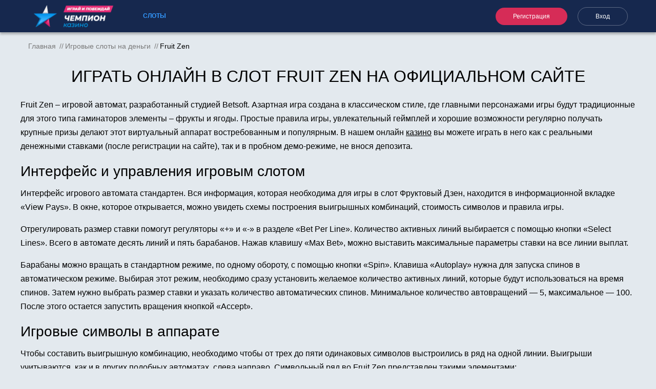

--- FILE ---
content_type: text/html; charset=UTF-8
request_url: http://samosapis.ru/fruit-zen/
body_size: 10608
content:
<!DOCTYPE html>
<html lang="ru-RU"><head><script type="application/ld+json">
{
"@context": "http://www.schema.org",
"@type": "BreadcrumbList",
"itemListElement":
[
{
"@type":"ListItem", "position":1, "item":
{
"@type":"WebPage",
"@id": "/",
"name": "🔥Казино Чемпион🔥"
}
}
]
}
</script>
    <meta charset="UTF-8">
    <meta http-equiv="X-UA-Compatible" content="IE=edge">
    <meta name="viewport" content="width=device-width, initial-scale=1, minimum-scale=1">
    <title>
        Игровой слот Fruit Zen – играть на официальном сайте онлайн    </title>
    <link rel="shortcut icon" href="http://samosapis.ru/wp-content/themes/4634/assets/images/favicon.ico?ver=0.1" type="image/x-icon">
    <link rel="canonical" href="http://samosapis.ru/fruit-zen/">	<style>
        	</style>
    <link href="http://samosapis.ru/wp-content/themes/4634/assets/dist/style.css?id=454bfa963e34c616c885e341b8cf1b74" rel="preload" as="style">
    <link href="http://samosapis.ru/wp-content/themes/4634/assets/dist/style.css?id=454bfa963e34c616c885e341b8cf1b74" rel="stylesheet">
    
    <meta name="robots" content="noindex, follow">

	
	<meta name="description" content="Азартный слот Fruit Zen от разработчика BetSoft – автомат с несложными правилами и классическими фруктовыми символами. Здесь вы можете сыграть в него онлайн.">
	<meta property="og:locale" content="ru_RU">
	<meta property="og:type" content="article">
	<meta property="og:title" content="Игровой слот Fruit Zen – играть на официальном сайте онлайн">
	<meta property="og:description" content="Азартный слот Fruit Zen от разработчика BetSoft – автомат с несложными правилами и классическими фруктовыми символами. Здесь вы можете сыграть в него онлайн.">
	<meta property="og:url" content="http://samosapis.ru/fruit-zen/">
	<meta property="og:site_name" content="club-champion.com.ua">
	<meta property="article:published_time" content="2019-10-16T08:40:38+00:00">
	<meta property="article:modified_time" content="2019-10-16T12:33:50+00:00">
	<meta property="og:image" content="http://champion-studio.ru/wp-content/uploads/sites/4634/2019/10/Igrat-onlajn-v-slot-Fruit-Zen-na-oficzialnom-sajte-4634.png">
	<meta property="og:image:width" content="640">
	<meta property="og:image:height" content="480">
	<meta property="og:image:type" content="image/png">
	<meta name="twitter:card" content="summary_large_image">
	


<link rel="amphtml" href="http://samosapis.ru/fruit-zen/amp/"><meta name="generator" content="AMP for WP 1.1.7.1"><style id="wp-img-auto-sizes-contain-inline-css" type="text/css">
img:is([sizes=auto i],[sizes^="auto," i]){contain-intrinsic-size:3000px 1500px}
/*# sourceURL=wp-img-auto-sizes-contain-inline-css */
</style>
<style id="classic-theme-styles-inline-css" type="text/css">
/*! This file is auto-generated */
.wp-block-button__link{color:#fff;background-color:#32373c;border-radius:9999px;box-shadow:none;text-decoration:none;padding:calc(.667em + 2px) calc(1.333em + 2px);font-size:1.125em}.wp-block-file__button{background:#32373c;color:#fff;text-decoration:none}
/*# sourceURL=/wp-includes/css/classic-themes.min.css */
</style>
<link rel="stylesheet" id="custom-rating-css" href="http://samosapis.ru/wp-content/plugins/custom-rating/public/css/custom-rating-public.css?ver=2.12.6" type="text/css" media="all">
<script type="text/javascript" src="http://samosapis.ru/wp-content/plugins/custom-rating/public/js/custom-rating-public.js?ver=2.12.6" id="custom-rating-js"></script>
<script> var custom_rating = {"url":"\/ajax\/","custom_rating_nonce":"25d48b0e12","thanks":"","rated":""};</script><link rel="icon" href="http://samosapis.ru/wp-content/uploads/sites/4634/cropped-favicon-32x32.png" sizes="32x32">
<link rel="icon" href="http://samosapis.ru/wp-content/uploads/sites/4634/cropped-favicon-192x192.png" sizes="192x192">
<link rel="apple-touch-icon" href="http://samosapis.ru/wp-content/uploads/sites/4634/cropped-favicon-180x180.png">
<meta name="msapplication-TileImage" content="http://samosapis.ru/wp-content/uploads/sites/4634/cropped-favicon-270x270.png">
<noscript><style id="rocket-lazyload-nojs-css">.rll-youtube-player, [data-lazy-src]{display:none !important;}</style></noscript><style id="global-styles-inline-css" type="text/css">
:root{--wp--preset--aspect-ratio--square: 1;--wp--preset--aspect-ratio--4-3: 4/3;--wp--preset--aspect-ratio--3-4: 3/4;--wp--preset--aspect-ratio--3-2: 3/2;--wp--preset--aspect-ratio--2-3: 2/3;--wp--preset--aspect-ratio--16-9: 16/9;--wp--preset--aspect-ratio--9-16: 9/16;--wp--preset--color--black: #000000;--wp--preset--color--cyan-bluish-gray: #abb8c3;--wp--preset--color--white: #ffffff;--wp--preset--color--pale-pink: #f78da7;--wp--preset--color--vivid-red: #cf2e2e;--wp--preset--color--luminous-vivid-orange: #ff6900;--wp--preset--color--luminous-vivid-amber: #fcb900;--wp--preset--color--light-green-cyan: #7bdcb5;--wp--preset--color--vivid-green-cyan: #00d084;--wp--preset--color--pale-cyan-blue: #8ed1fc;--wp--preset--color--vivid-cyan-blue: #0693e3;--wp--preset--color--vivid-purple: #9b51e0;--wp--preset--gradient--vivid-cyan-blue-to-vivid-purple: linear-gradient(135deg,rgb(6,147,227) 0%,rgb(155,81,224) 100%);--wp--preset--gradient--light-green-cyan-to-vivid-green-cyan: linear-gradient(135deg,rgb(122,220,180) 0%,rgb(0,208,130) 100%);--wp--preset--gradient--luminous-vivid-amber-to-luminous-vivid-orange: linear-gradient(135deg,rgb(252,185,0) 0%,rgb(255,105,0) 100%);--wp--preset--gradient--luminous-vivid-orange-to-vivid-red: linear-gradient(135deg,rgb(255,105,0) 0%,rgb(207,46,46) 100%);--wp--preset--gradient--very-light-gray-to-cyan-bluish-gray: linear-gradient(135deg,rgb(238,238,238) 0%,rgb(169,184,195) 100%);--wp--preset--gradient--cool-to-warm-spectrum: linear-gradient(135deg,rgb(74,234,220) 0%,rgb(151,120,209) 20%,rgb(207,42,186) 40%,rgb(238,44,130) 60%,rgb(251,105,98) 80%,rgb(254,248,76) 100%);--wp--preset--gradient--blush-light-purple: linear-gradient(135deg,rgb(255,206,236) 0%,rgb(152,150,240) 100%);--wp--preset--gradient--blush-bordeaux: linear-gradient(135deg,rgb(254,205,165) 0%,rgb(254,45,45) 50%,rgb(107,0,62) 100%);--wp--preset--gradient--luminous-dusk: linear-gradient(135deg,rgb(255,203,112) 0%,rgb(199,81,192) 50%,rgb(65,88,208) 100%);--wp--preset--gradient--pale-ocean: linear-gradient(135deg,rgb(255,245,203) 0%,rgb(182,227,212) 50%,rgb(51,167,181) 100%);--wp--preset--gradient--electric-grass: linear-gradient(135deg,rgb(202,248,128) 0%,rgb(113,206,126) 100%);--wp--preset--gradient--midnight: linear-gradient(135deg,rgb(2,3,129) 0%,rgb(40,116,252) 100%);--wp--preset--font-size--small: 13px;--wp--preset--font-size--medium: 20px;--wp--preset--font-size--large: 36px;--wp--preset--font-size--x-large: 42px;--wp--preset--spacing--20: 0.44rem;--wp--preset--spacing--30: 0.67rem;--wp--preset--spacing--40: 1rem;--wp--preset--spacing--50: 1.5rem;--wp--preset--spacing--60: 2.25rem;--wp--preset--spacing--70: 3.38rem;--wp--preset--spacing--80: 5.06rem;--wp--preset--shadow--natural: 6px 6px 9px rgba(0, 0, 0, 0.2);--wp--preset--shadow--deep: 12px 12px 50px rgba(0, 0, 0, 0.4);--wp--preset--shadow--sharp: 6px 6px 0px rgba(0, 0, 0, 0.2);--wp--preset--shadow--outlined: 6px 6px 0px -3px rgb(255, 255, 255), 6px 6px rgb(0, 0, 0);--wp--preset--shadow--crisp: 6px 6px 0px rgb(0, 0, 0);}:where(.is-layout-flex){gap: 0.5em;}:where(.is-layout-grid){gap: 0.5em;}body .is-layout-flex{display: flex;}.is-layout-flex{flex-wrap: wrap;align-items: center;}.is-layout-flex > :is(*, div){margin: 0;}body .is-layout-grid{display: grid;}.is-layout-grid > :is(*, div){margin: 0;}:where(.wp-block-columns.is-layout-flex){gap: 2em;}:where(.wp-block-columns.is-layout-grid){gap: 2em;}:where(.wp-block-post-template.is-layout-flex){gap: 1.25em;}:where(.wp-block-post-template.is-layout-grid){gap: 1.25em;}.has-black-color{color: var(--wp--preset--color--black) !important;}.has-cyan-bluish-gray-color{color: var(--wp--preset--color--cyan-bluish-gray) !important;}.has-white-color{color: var(--wp--preset--color--white) !important;}.has-pale-pink-color{color: var(--wp--preset--color--pale-pink) !important;}.has-vivid-red-color{color: var(--wp--preset--color--vivid-red) !important;}.has-luminous-vivid-orange-color{color: var(--wp--preset--color--luminous-vivid-orange) !important;}.has-luminous-vivid-amber-color{color: var(--wp--preset--color--luminous-vivid-amber) !important;}.has-light-green-cyan-color{color: var(--wp--preset--color--light-green-cyan) !important;}.has-vivid-green-cyan-color{color: var(--wp--preset--color--vivid-green-cyan) !important;}.has-pale-cyan-blue-color{color: var(--wp--preset--color--pale-cyan-blue) !important;}.has-vivid-cyan-blue-color{color: var(--wp--preset--color--vivid-cyan-blue) !important;}.has-vivid-purple-color{color: var(--wp--preset--color--vivid-purple) !important;}.has-black-background-color{background-color: var(--wp--preset--color--black) !important;}.has-cyan-bluish-gray-background-color{background-color: var(--wp--preset--color--cyan-bluish-gray) !important;}.has-white-background-color{background-color: var(--wp--preset--color--white) !important;}.has-pale-pink-background-color{background-color: var(--wp--preset--color--pale-pink) !important;}.has-vivid-red-background-color{background-color: var(--wp--preset--color--vivid-red) !important;}.has-luminous-vivid-orange-background-color{background-color: var(--wp--preset--color--luminous-vivid-orange) !important;}.has-luminous-vivid-amber-background-color{background-color: var(--wp--preset--color--luminous-vivid-amber) !important;}.has-light-green-cyan-background-color{background-color: var(--wp--preset--color--light-green-cyan) !important;}.has-vivid-green-cyan-background-color{background-color: var(--wp--preset--color--vivid-green-cyan) !important;}.has-pale-cyan-blue-background-color{background-color: var(--wp--preset--color--pale-cyan-blue) !important;}.has-vivid-cyan-blue-background-color{background-color: var(--wp--preset--color--vivid-cyan-blue) !important;}.has-vivid-purple-background-color{background-color: var(--wp--preset--color--vivid-purple) !important;}.has-black-border-color{border-color: var(--wp--preset--color--black) !important;}.has-cyan-bluish-gray-border-color{border-color: var(--wp--preset--color--cyan-bluish-gray) !important;}.has-white-border-color{border-color: var(--wp--preset--color--white) !important;}.has-pale-pink-border-color{border-color: var(--wp--preset--color--pale-pink) !important;}.has-vivid-red-border-color{border-color: var(--wp--preset--color--vivid-red) !important;}.has-luminous-vivid-orange-border-color{border-color: var(--wp--preset--color--luminous-vivid-orange) !important;}.has-luminous-vivid-amber-border-color{border-color: var(--wp--preset--color--luminous-vivid-amber) !important;}.has-light-green-cyan-border-color{border-color: var(--wp--preset--color--light-green-cyan) !important;}.has-vivid-green-cyan-border-color{border-color: var(--wp--preset--color--vivid-green-cyan) !important;}.has-pale-cyan-blue-border-color{border-color: var(--wp--preset--color--pale-cyan-blue) !important;}.has-vivid-cyan-blue-border-color{border-color: var(--wp--preset--color--vivid-cyan-blue) !important;}.has-vivid-purple-border-color{border-color: var(--wp--preset--color--vivid-purple) !important;}.has-vivid-cyan-blue-to-vivid-purple-gradient-background{background: var(--wp--preset--gradient--vivid-cyan-blue-to-vivid-purple) !important;}.has-light-green-cyan-to-vivid-green-cyan-gradient-background{background: var(--wp--preset--gradient--light-green-cyan-to-vivid-green-cyan) !important;}.has-luminous-vivid-amber-to-luminous-vivid-orange-gradient-background{background: var(--wp--preset--gradient--luminous-vivid-amber-to-luminous-vivid-orange) !important;}.has-luminous-vivid-orange-to-vivid-red-gradient-background{background: var(--wp--preset--gradient--luminous-vivid-orange-to-vivid-red) !important;}.has-very-light-gray-to-cyan-bluish-gray-gradient-background{background: var(--wp--preset--gradient--very-light-gray-to-cyan-bluish-gray) !important;}.has-cool-to-warm-spectrum-gradient-background{background: var(--wp--preset--gradient--cool-to-warm-spectrum) !important;}.has-blush-light-purple-gradient-background{background: var(--wp--preset--gradient--blush-light-purple) !important;}.has-blush-bordeaux-gradient-background{background: var(--wp--preset--gradient--blush-bordeaux) !important;}.has-luminous-dusk-gradient-background{background: var(--wp--preset--gradient--luminous-dusk) !important;}.has-pale-ocean-gradient-background{background: var(--wp--preset--gradient--pale-ocean) !important;}.has-electric-grass-gradient-background{background: var(--wp--preset--gradient--electric-grass) !important;}.has-midnight-gradient-background{background: var(--wp--preset--gradient--midnight) !important;}.has-small-font-size{font-size: var(--wp--preset--font-size--small) !important;}.has-medium-font-size{font-size: var(--wp--preset--font-size--medium) !important;}.has-large-font-size{font-size: var(--wp--preset--font-size--large) !important;}.has-x-large-font-size{font-size: var(--wp--preset--font-size--x-large) !important;}
/*# sourceURL=global-styles-inline-css */
</style>
<link rel="stylesheet" id="apk-css-css" href="http://samosapis.ru/wp-content/plugins/ttgambling-geo-apk/admin/css/public.css?ver=1768664460" type="text/css" media="all">
</head>
<body class="">
    <script type="application/ld+json">
{
    "@context": "http://schema.org",
    "@type": "VideoGame",
    "applicationCategory": "Game, Videoslots",
    "name": "Fruit Zen",
    "url": "http://://samosapis.ru/fruit-zen/",
    "image": "http://samosapis.ru/wp-content/uploads/sites/4634/2019/10/Igrat-onlajn-v-slot-Fruit-Zen-na-oficzialnom-sajte-4634.png",
    "description": "",
    "inLanguage":["Russian", "Ukrainian"],
    "translator":["CazinoclubVulkan Inc."],
    "genre":["Slots","Online Slots", "Casino Game"],
    "datePublished" : "2019-10-16",
    "dateModified" : "2019-10-16",
    "playMode" : "SinglePlayer",
    "processorRequirements": "1 GHz",
    "memoryRequirements":"1 Gb",
    "storageRequirements":"10 Gb",
    "gamePlatform":["Browser", "Flash", "HTML5", "PC game", "Andorid", "IOS"],
    "operatingSystem": "Windows, IOS, Android",
    "aggregateRating":
    {
        "@type":"AggregateRating",
        "ratingValue": "4",
        "reviewCount": "2",
        "worstRating":"1",
        "bestRating":"5"
    },
    "featureList": "Характеристики игрового автомата Fruit Zen        : Производитель - Betsoft        ; Линии - 0        ; Количество барабанов - 5        ; Бонус раунды - 0        ; Минимальная ставка -         ; Максимальная ставка - 100        ; Риск-игра - Да        ; Автоигра - 1 ",
    "offers": {
    "@type": "Offer",
    "price": "0.00",
    "priceCurrency": "USD"
    },
    "author": {
    "@type": "Person",
    "name": "CazinoclubVulkan"
    },
    "publisher": {
    "@type": "Organization",
    "name": "CazinoclubVulkan",

    "logo": {
    "@type": "ImageObject",
    "url": "http://samosapis.ru/wp-content/uploads/sites/4634/2019/10/Igrat-onlajn-v-slot-Fruit-Zen-na-oficzialnom-sajte-4634.png",
    "width": 100,
    "height": 60
    }
    }
    }

    </script>
    
    <header id="header" class="header">
                <div class="top-header">
            <div class="container">
                <div class="row justify-content-between align-items-center">
                    <div class="col-2 logo">
                                                                            <a href="/" class="header__logo" rel="home">
                                <img src="[data-uri]" alt="Казино Чемпион" width="155" height="40" data-lazy-src="http://samosapis.ru/wp-content/uploads/sites/4634/logo-2.png"><noscript><img src="http://samosapis.ru/wp-content/uploads/sites/4634/logo-2.png" alt="Казино Чемпион" width="155" height="40"></noscript></a>
                                            </div>
                    <div class="menu_top_header col-6">
                        <div class="menu-top-header-menu-container"><ul id="menu-top-header-menu" class="menu_top_header"><li id="menu-item-1389" class="menu-item menu-item-type-taxonomy menu-item-object-category current-post-ancestor current-menu-parent current-post-parent menu-item-1389"><a href="http://samosapis.ru/slots/">Слоты</a></li>
</ul></div>                    </div>
                    <div class="col-3 registration">
                                                    <!--noindex-->
                                                            <a class="registration-link" rel="nofollow" href="/go/champion/">
                                Регистрация                                </a>
                                                                                        <a class="login-link" rel="nofollow" href="/go/champion/">
                                Вход                                </a>
                                                        <!--/noindex-->
                                                <div class="menu-button" id="menu_button">
                            <div class="menu-button__icon">
                                <div>
                                    <svg xmlns:xlink="http://www.w3.org/1999/xlink" version="1.1" viewBox="0 0 18 17">
                                        <g fill="#FFF" fill-rule="nonzero" stroke="none" stroke-width="1">
                                        <path d="M12.4 7.4h-11C.6 7.4 0 8 0 8.4c0 .6.6 1.1 1.4 1.1h11c.7 0 1.4-.5 1.4-1 0-.6-.7-1-1.4-1zM16.6 0H1.3C.6 0 0 .5 0 1c0 .6.6 1.1 1.3 1.1h15.4c.7 0 1.3-.5 1.3-1 0-.6-.6-1.1-1.4-1.1zM16.6 14.8H1.3c-.7 0-1.3.5-1.3 1 0 .7.6 1.1 1.3 1.1h15.4c.7 0 1.3-.4 1.3-1s-.6-1-1.4-1z"></path>
                                        </g>
                                    </svg>
                                </div> 
                            </div>
                        </div>
                    </div>
                    
                </div>
            </div>
        </div>
                <div class="header_bottom">
            <div class="enter-btns">
                <!--noindex-->
                                <a class="registration-link" rel="nofollow" href="/go/champion/">
                Регистрация                    </a>
                                                <a class="login-link" rel="nofollow" href="/go/champion/">
                Вход                    </a>
                                <div class="download-block">
                <!--noindex-->      <a href="https://vulcanplatinum.store/app.apk?ref=NDYzNA" class="ttg-apk apk-btn btn btn--green" rel="nofollow">Скачать</a>
      <!--/noindex-->                </div>
                <!--/noindex-->
            </div>
        </div>
            </header>
    
    
    <main class="main">
<div class="breadcrumbs no-padding">
    <div class="container">
        <ul class="cznv-crumbs" itemscope="" itemtype="http://schema.org/BreadcrumbList"><li class="cznv-crumbs__item" itemprop="itemListElement" itemscope="" itemtype="http://schema.org/ListItem"><a href="/" class="cznv-crumbs__link" itemprop="item"><span itemprop="name" class="cznv-crumbs__inner">Главная</span><meta itemprop="position" content="1"></a></li><li class="cznv-crumbs__item" itemprop="itemListElement" itemscope="" itemtype="http://schema.org/ListItem"><a href="/slots/" class="cznv-crumbs__link" itemprop="item"><span itemprop="name" class="cznv-crumbs__inner">Игровые слоты на деньги</span><meta itemprop="position" content="2"></a></li><li class="cznv-crumbs__item" itemprop="itemListElement" itemscope="" itemtype="http://schema.org/ListItem"><span itemprop="name" class="cznv-crumbs__inner">Fruit Zen</span><meta itemprop="position" content="3"><meta itemprop="item" content="http://samosapis.ru/fruit-zen/"></li></ul>    </div>
</div>
<div class="section_block no-padding-bottom slots-title">
    <div class="container">
        
        <h1 class="b-page__title text-center text-uppercase">Играть онлайн в слот Fruit Zen на официальном сайте</h1>

            </div>
    <div id="forBottomDescription">
        <div class="container">
            <div class="row no-padding-bottom">
                <div class="col-12">
                    <div class="b-page__entry"><p>Fruit Zen – игровой автомат, разработанный студией Betsoft. Азартная игра создана в классическом стиле, где главными персонажами игры будут традиционные для этого типа гаминаторов элементы – фрукты и ягоды. Простые правила игры, увлекательный геймплей и хорошие возможности регулярно получать крупные призы делают этот виртуальный аппарат востребованным и популярным. В нашем онлайн <a href="/">казино</a> вы можете играть в него как с реальными денежными ставками (после регистрации на сайте), так и в пробном демо-режиме, не внося депозита.</p>
<h2>Интерфейс и управления игровым слотом</h2>
<p>Интерфейс игрового автомата стандартен. Вся информация, которая необходима для игры в слот Фруктовый Дзен, находится в информационной вкладке «View Pays». В окне, которое открывается, можно увидеть схемы построения выигрышных комбинаций, стоимость символов и правила игры. </p>
<p>Отрегулировать размер ставки помогут регуляторы «+» и «-» в разделе «Bet Per Line». Количество активных линий выбирается с помощью кнопки «Select Lines». Всего в автомате десять линий и пять барабанов. Нажав клавишу «Max Bet», можно выставить максимальные параметры ставки на все линии выплат.</p>
<p>Барабаны можно вращать в стандартном режиме, по одному обороту, с помощью кнопки «Spin». Клавиша «Autoplay» нужна для запуска спинов в автоматическом режиме. Выбирая этот режим, необходимо сразу установить желаемое количество активных линий, которые будут использоваться на время спинов. Затем нужно выбрать размер ставки и указать количество автоматических спинов. Минимальное количество автовращений — 5, максимальное — 100. После этого остается запустить вращения кнопкой «Accept».</p>
<h2>Игровые символы в аппарате</h2>
<p>Чтобы составить выигрышную комбинацию, необходимо чтобы от трех до пяти одинаковых символов выстроились в ряд на одной линии. Выигрыши учитываются, как и в других подобных автоматах, слева направо. Символьный ряд во Fruit Zen представлен такими элементами:</p>
<ul>
<li>вишни — три таких символа приносят выигрыш в ×5 ставки, четыре — ×10, пять — ×25;</li>
<li>малина — стоимость комбинаций такая же, как у предыдущего символа;</li>
<li>слива — три сливы приносят семикратный выигрыш, четыре — ×15, пять — ×40;</li>
<li>арбуз — три символа — ×8, четыре — ×20, пять — ×50;</li>
<li>виноград — три виноградных грозди — ×10, четыре — ×25, пять — ×60;</li>
<li>лимон — три лимона увеличат ставку в 25 раз, четыре — в 60 раз, пять — в 120 раз;</li>
<li>апельсин — самый дорогой символ. Три апельсина подарят выигрыш в ×50, четыре — ×200, пять — ×250;</li>
<li>логотип автомата — Вайлд-символ, который заменяет собой другие символы для создания выигрышных комбинаций. Собственных сочетаний Вайлд не создает.</li>
</ul>
<p>Правила виртуального слота Фруктовый Дзен проще, чем в других популярных слотах. Здесь нет ни фриспинов, ни бонусной игры. Поэтому Скаттер или Бонусный символ вы в автомате не встретите. Риск-игра и другие бонусы также отсутствуют, но при этом в азартной игре достаточно высокий коэффициент выплат.</p>
<p>Благодаря простым правилам выигрывать в виртуальном игровом аппарате Fruit Zen совсем несложно. Поспешите зарегистрироваться и опробовать слот прямо сейчас — сначала в демо-режиме, а потом и со ставками на реальные деньги!</p>
</div>                </div>
            </div>
        </div>
    </div>
</div>

<div class="post-page dark">
    <div class="container">
        <!--noindex-->
        <div class="s-game">
                        <div class="s-game__inner js-game" id="js_game" data-game="https://demo-list.com/583059581d6891763943488a/mobile">
                                    <div class="s-game__entry">
                        <img width="640" height="480" src="[data-uri]" class="s-game__img wp-post-image" alt="Fruit Zen – виртуальный азартный слот от BetSoft" decoding="async" data-lazy-src="http://samosapis.ru/wp-content/uploads/sites/4634/2019/10/Igrat-onlajn-v-slot-Fruit-Zen-na-oficzialnom-sajte-4634.png"><noscript><img width="640" height="480" src="http://samosapis.ru/wp-content/uploads/sites/4634/2019/10/Igrat-onlajn-v-slot-Fruit-Zen-na-oficzialnom-sajte-4634.png" class="s-game__img wp-post-image" alt="Fruit Zen – виртуальный азартный слот от BetSoft" decoding="async" loading="lazy"></noscript>                        <div class="s-game__entry__wrap">
                            <button class="s-game__btn"><span class="play-circle"></span><span class="play-dashes"></span><span class="play-dial"></span><span class="play-pentagon"></span><span class="play-symbol"></span></button>
                        </div>
                    </div>
                            </div>
        </div>
        <!--/noindex-->
        <script src="http://samosapis.ru/wp-content/themes/4634/js/loadgame.min.js" defer></script>


    </div>
</div>

<div id="bottomDescription" class="section_block no-padding-top padding-bottom"></div>
<div id="rating_inf">
<div class="container">
<div class="row">
<div class="rating">
	<div class="info-title">Рейтинг</div>
	<div class="custom-ratting-container" data-function="template" data-ajax="0"><div class="custom-rating custom-rating-wrapper active" data-type="post" data-votes="2" data-crid="1459" data-imgdir="/wp-content/plugins/custom-rating/stars/default/" data-stars="images">
    <div class="custom-rating-img">

        
                            <img src="[data-uri]" class="custom-rating-star" alt="Star" data-nimg="on.png" width="" height="" data-index="0" data-lazy-src="/wp-content/plugins/custom-rating/stars/default/on.png"><noscript><img src="/wp-content/plugins/custom-rating/stars/default/on.png" class="custom-rating-star" alt="Star" data-nimg="on.png" width="" height="" data-index="0"></noscript>
                    
                            <img src="[data-uri]" class="custom-rating-star" alt="Star" data-nimg="on.png" width="" height="" data-index="1" data-lazy-src="/wp-content/plugins/custom-rating/stars/default/on.png"><noscript><img src="/wp-content/plugins/custom-rating/stars/default/on.png" class="custom-rating-star" alt="Star" data-nimg="on.png" width="" height="" data-index="1"></noscript>
                    
                            <img src="[data-uri]" class="custom-rating-star" alt="Star" data-nimg="on.png" width="" height="" data-index="2" data-lazy-src="/wp-content/plugins/custom-rating/stars/default/on.png"><noscript><img src="/wp-content/plugins/custom-rating/stars/default/on.png" class="custom-rating-star" alt="Star" data-nimg="on.png" width="" height="" data-index="2"></noscript>
                    
                            <img src="[data-uri]" class="custom-rating-star" alt="Star" data-nimg="on.png" width="" height="" data-index="3" data-lazy-src="/wp-content/plugins/custom-rating/stars/default/on.png"><noscript><img src="/wp-content/plugins/custom-rating/stars/default/on.png" class="custom-rating-star" alt="Star" data-nimg="on.png" width="" height="" data-index="3"></noscript>
                    
                            <img src="[data-uri]" class="custom-rating-star" alt="Star" data-nimg="off.png" width="" height="" data-index="4" data-lazy-src="/wp-content/plugins/custom-rating/stars/default/off.png"><noscript><img src="/wp-content/plugins/custom-rating/stars/default/off.png" class="custom-rating-star" alt="Star" data-nimg="off.png" width="" height="" data-index="4"></noscript>
                    
    </div>

    <span class="custom-ratting-params" data-id="1459" data-type="post" data-disabled="false" data-security="384d2d53ac"></span>
</div></div></div>
<div class="slot-info">
	<div class="info-table">
		<span class="info-title">Характеристики слота</span>
        <table class="characteristic">
                            <tr><td>Производитель</td> <td class="right">Betsoft</td></tr>
                <tr><td>Количество барабанов</td> <td class="right">5</td></tr>
                <tr><td>Количество линий</td> <td class="right"></td></tr>
                <tr><td>Минимальная ставка</td>
                    <td class="right">$0.01</td>
                </tr>
                <tr><td>Максимальная ставка</td>
                    <td class="right">$100</td>
                </tr>
                <tr><td>Джекпот</td>
                    <td class="right">200 000</td>
                </tr>
                <tr><td>Фриспины</td>
                                           <td class="right">да</td>
                                    </tr>
                <tr><td>Скаттер</td>
                                            <td class="right">да</td>
                                    </tr>
                <tr><td>Дикий символ</td>
                    <td class="right">нет</td>                </tr>

                <tr><td>Процент отдачи</td>
                    <td class="right">95.96%</td>
                </tr>

                <tr><td>Риск-игра</td>
                    <td class="right">да</td>                </tr>
                <tr><td>Автоигра</td>
                    <td class="right">да</td>                </tr>
                    </table>
	</div>
				<div class="slide-scrins" id="slider_slots">
				<span class="info-title">Скриншоты слота</span>
				<div class="slider-list screenshots">
											<div class="item_gallery_screen">
							<img src="[data-uri]" alt="Характеристики слота Fruit Zen 1" data-lazy-src="/wp-content/uploads/custom-demo-integration/upload_6419c77cf004120f6c33f2d6384823ca_640x360.png"><noscript><img src="/wp-content/uploads/custom-demo-integration/upload_6419c77cf004120f6c33f2d6384823ca_640x360.png" alt="Характеристики слота Fruit Zen 1"></noscript>
						</div>
												<div class="item_gallery_screen">
							<img src="[data-uri]" alt="Характеристики слота Fruit Zen 2" data-lazy-src="/wp-content/uploads/custom-demo-integration/upload_9ddb109c7a06f9f4af1b6ef9082088bd_640x360.png"><noscript><img src="/wp-content/uploads/custom-demo-integration/upload_9ddb109c7a06f9f4af1b6ef9082088bd_640x360.png" alt="Характеристики слота Fruit Zen 2"></noscript>
						</div>
												<div class="item_gallery_screen">
							<img src="[data-uri]" alt="Игровой интерфейс Fruit Zen 3" data-lazy-src="/wp-content/uploads/custom-demo-integration/upload_1f385fb153b0a3e42e9172037f523ff0_640x360.png"><noscript><img src="/wp-content/uploads/custom-demo-integration/upload_1f385fb153b0a3e42e9172037f523ff0_640x360.png" alt="Игровой интерфейс Fruit Zen 3"></noscript>
						</div>
												<div class="item_gallery_screen">
							<img src="[data-uri]" alt="Характеристики слота Fruit Zen 4" data-lazy-src="/wp-content/uploads/custom-demo-integration/upload_8a9587bf170872dfe44110f0e69fa23e_640x360.png"><noscript><img src="/wp-content/uploads/custom-demo-integration/upload_8a9587bf170872dfe44110f0e69fa23e_640x360.png" alt="Характеристики слота Fruit Zen 4"></noscript>
						</div>
												<div class="item_gallery_screen">
							<img src="[data-uri]" alt="Бонусная игра Fruit Zen 5" data-lazy-src="/wp-content/uploads/custom-demo-integration/upload_c72dd356d0ed3df04c2970ca04c2ec84_640x360.png"><noscript><img src="/wp-content/uploads/custom-demo-integration/upload_c72dd356d0ed3df04c2970ca04c2ec84_640x360.png" alt="Бонусная игра Fruit Zen 5"></noscript>
						</div>
												<div class="item_gallery_screen">
							<img src="[data-uri]" alt="Характеристики слота Fruit Zen 6" data-lazy-src="/wp-content/uploads/custom-demo-integration/upload_583e929c74567503213a6107ab587b66_640x360.png"><noscript><img src="/wp-content/uploads/custom-demo-integration/upload_583e929c74567503213a6107ab587b66_640x360.png" alt="Характеристики слота Fruit Zen 6"></noscript>
						</div>
												<div class="item_gallery_screen">
							<img src="[data-uri]" alt="Игровой интерфейс Fruit Zen 7" data-lazy-src="/wp-content/uploads/custom-demo-integration/upload_9a06f61d888804d547c7684b967a019f_640x360.png"><noscript><img src="/wp-content/uploads/custom-demo-integration/upload_9a06f61d888804d547c7684b967a019f_640x360.png" alt="Игровой интерфейс Fruit Zen 7"></noscript>
						</div>
												<div class="item_gallery_screen">
							<img src="[data-uri]" alt="Игровой интерфейс Fruit Zen 8" data-lazy-src="/wp-content/uploads/custom-demo-integration/upload_f7294dfcaf9ef9c061caf4d6aa1eba02_640x360.png"><noscript><img src="/wp-content/uploads/custom-demo-integration/upload_f7294dfcaf9ef9c061caf4d6aa1eba02_640x360.png" alt="Игровой интерфейс Fruit Zen 8"></noscript>
						</div>
												<div class="item_gallery_screen">
							<img src="[data-uri]" alt="Игровой интерфейс Fruit Zen 9" data-lazy-src="/wp-content/uploads/custom-demo-integration/upload_f3efe942267798a7fd747f6b84eddd9a_640x360.png"><noscript><img src="/wp-content/uploads/custom-demo-integration/upload_f3efe942267798a7fd747f6b84eddd9a_640x360.png" alt="Игровой интерфейс Fruit Zen 9"></noscript>
						</div>
												<div class="item_gallery_screen">
							<img src="[data-uri]" alt="Игровой интерфейс Fruit Zen 10" data-lazy-src="/wp-content/uploads/custom-demo-integration/upload_efbde9b16e37b17aad4b61971dcc3ec9_640x360.png"><noscript><img src="/wp-content/uploads/custom-demo-integration/upload_efbde9b16e37b17aad4b61971dcc3ec9_640x360.png" alt="Игровой интерфейс Fruit Zen 10"></noscript>
						</div>
										</div>
			</div>
		</div>
</div>
</div>
</div>




</main>



<footer class="footer">
    <div class="footer-menu">
        <div class="container">
            <nav class="footer__menu">
                <ul id="menu-footer" class="b-fmenu"><li id="menu-item-107" class="menu-item menu-item-type-post_type menu-item-object-page menu-item-home menu-item-107"><a href="http://samosapis.ru/">Главная</a></li>
<li id="menu-item-1245" class="menu-item menu-item-type-taxonomy menu-item-object-category current-post-ancestor current-menu-parent current-post-parent menu-item-1245"><a href="http://samosapis.ru/slots/">Слоты</a></li>
<li id="menu-item-1390" class="menu-item menu-item-type-post_type menu-item-object-page menu-item-1390"><a href="http://samosapis.ru/privacy-policy/">Правила и Положения</a></li>
</ul>            </nav>
        </div>
    </div>
    <div class="footer-pay">
        <div class="container">
            <ul class="pay-list">
                <li class="pay-item visa"><a href="https://www.visa.com.ru/"></a></li>
                <li class="pay-item mastercard"><a href="https://www.mastercard.ru/"></a></li>
                <li class="pay-item maestro"><a href="https://www.mastercard.ru/"></a></li>
                <li class="pay-item yandex-money"><a href="https://money.yandex.ru/"></a></li>
                <li class="pay-item webmoney"><a href="https://www.webmoney.ru/"></a></li>
                <li class="pay-item alfabank"><a href="https://alfabank.ru/"></a></li>
                <li class="pay-item moneta"><a href="https://www.moneta.ru/"></a></li>
            </ul>
        </div>
    </div>
    <div class="footer-text">
        <div class="container">
            <p class="text">BOVIVE Ltd. Agias Flyxeas 12, Drakos House, Flat/Office 2, Room K, 3245, Limassol Cyprus</p>
        </div>
    </div>
    <div class="logo_center">
        <a href="https://www.begambleaware.org/">
            <img src="[data-uri]" alt="begambleaware" width="200" height="20" data-lazy-src="http://samosapis.ru/wp-content/themes/4634/assets/images/begambleaware.png"><noscript><img src="http://samosapis.ru/wp-content/themes/4634/assets/images/begambleaware.png" alt="begambleaware" width="200" height="20"></noscript>
        </a>
    </div>
    <div class="footer-copyright">
        <p>2026 © Champion Casino. All rights reserved.</p>
    </div>
</footer>


<div class="back_to_top" title="Наверх">
    <img src="[data-uri]" alt="to top" data-lazy-src="http://samosapis.ru/wp-content/themes/4634/assets/images/to_top_1.svg"><noscript><img src="http://samosapis.ru/wp-content/themes/4634/assets/images/to_top_1.svg" alt="to top"></noscript>
</div>

<script src="http://samosapis.ru/wp-content/themes/4634/assets/dist/app.js?ver=0.2" defer></script>
<script type="speculationrules">
{"prefetch":[{"source":"document","where":{"and":[{"href_matches":"/*"},{"not":{"href_matches":["/wp-*.php","/wp-admin/*","/wp-content/uploads/sites/4634/*","/wp-content/*","/wp-content/plugins/*","/wp-content/themes/4634/*","/*\\?(.+)"]}},{"not":{"selector_matches":"a[rel~=\"nofollow\"]"}},{"not":{"selector_matches":".no-prefetch, .no-prefetch a"}}]},"eagerness":"conservative"}]}
</script>
<script>window.lazyLoadOptions = [{
                elements_selector: "img[data-lazy-src],.rocket-lazyload",
                data_src: "lazy-src",
                data_srcset: "lazy-srcset",
                data_sizes: "lazy-sizes",
                class_loading: "lazyloading",
                class_loaded: "lazyloaded",
                threshold: 300,
                callback_loaded: function(element) {
                    if ( element.tagName === "IFRAME" && element.dataset.rocketLazyload == "fitvidscompatible" ) {
                        if (element.classList.contains("lazyloaded") ) {
                            if (typeof window.jQuery != "undefined") {
                                if (jQuery.fn.fitVids) {
                                    jQuery(element).parent().fitVids();
                                }
                            }
                        }
                    }
                }},{
				elements_selector: ".rocket-lazyload",
				data_src: "lazy-src",
				data_srcset: "lazy-srcset",
				data_sizes: "lazy-sizes",
				class_loading: "lazyloading",
				class_loaded: "lazyloaded",
				threshold: 300,
			}];
        window.addEventListener('LazyLoad::Initialized', function (e) {
            var lazyLoadInstance = e.detail.instance;

            if (window.MutationObserver) {
                var observer = new MutationObserver(function(mutations) {
                    var image_count = 0;
                    var iframe_count = 0;
                    var rocketlazy_count = 0;

                    mutations.forEach(function(mutation) {
                        for (var i = 0; i < mutation.addedNodes.length; i++) {
                            if (typeof mutation.addedNodes[i].getElementsByTagName !== 'function') {
                                continue;
                            }

                            if (typeof mutation.addedNodes[i].getElementsByClassName !== 'function') {
                                continue;
                            }

                            images = mutation.addedNodes[i].getElementsByTagName('img');
                            is_image = mutation.addedNodes[i].tagName == "IMG";
                            iframes = mutation.addedNodes[i].getElementsByTagName('iframe');
                            is_iframe = mutation.addedNodes[i].tagName == "IFRAME";
                            rocket_lazy = mutation.addedNodes[i].getElementsByClassName('rocket-lazyload');

                            image_count += images.length;
			                iframe_count += iframes.length;
			                rocketlazy_count += rocket_lazy.length;

                            if(is_image){
                                image_count += 1;
                            }

                            if(is_iframe){
                                iframe_count += 1;
                            }
                        }
                    } );

                    if(image_count > 0 || iframe_count > 0 || rocketlazy_count > 0){
                        lazyLoadInstance.update();
                    }
                } );

                var b      = document.getElementsByTagName("body")[0];
                var config = { childList: true, subtree: true };

                observer.observe(b, config);
            }
        }, false);</script><script data-no-minify="1" async="" src="http://samosapis.ru/wp-content/plugins/rocket-lazy-load/assets/js/16.1/lazyload.min.js"></script>
<script defer src="https://static.cloudflareinsights.com/beacon.min.js/vcd15cbe7772f49c399c6a5babf22c1241717689176015" integrity="sha512-ZpsOmlRQV6y907TI0dKBHq9Md29nnaEIPlkf84rnaERnq6zvWvPUqr2ft8M1aS28oN72PdrCzSjY4U6VaAw1EQ==" data-cf-beacon='{"version":"2024.11.0","token":"d6211db3f4cd4ab383b56b2aecf847cc","r":1,"server_timing":{"name":{"cfCacheStatus":true,"cfEdge":true,"cfExtPri":true,"cfL4":true,"cfOrigin":true,"cfSpeedBrain":true},"location_startswith":null}}' crossorigin="anonymous"></script>
</body>

</html>


--- FILE ---
content_type: text/css
request_url: http://samosapis.ru/wp-content/themes/4634/assets/dist/style.css?id=454bfa963e34c616c885e341b8cf1b74
body_size: 7312
content:
@font-face{font-display:swap;font-family:Roboto;font-style:normal;font-weight:100;src:local("Roboto"),local("Roboto"),url(../fonts/Roboto/Roboto-Thin.ttf) format("truetype");unicode-range:u+0100-024f,u+1e??,u+20a0-20ab,u+20ad-20cf,u+2c60-2c7f,u+a720-a7ff}@font-face{font-display:swap;font-family:Roboto;font-style:normal;font-weight:400;src:local("Roboto"),local("Roboto"),url(../fonts/Roboto/Roboto-Regular.ttf) format("truetype");unicode-range:u+0100-024f,u+1e??,u+20a0-20ab,u+20ad-20cf,u+2c60-2c7f,u+a720-a7ff}@font-face{font-display:swap;font-family:Roboto;font-style:normal;font-weight:500;src:local("Roboto"),local("Roboto"),url(../fonts/Roboto/Roboto-Medium.ttf) format("truetype");unicode-range:u+0100-024f,u+1e??,u+20a0-20ab,u+20ad-20cf,u+2c60-2c7f,u+a720-a7ff}@font-face{font-display:swap;font-family:Roboto;font-style:normal;font-weight:700;src:local("Roboto"),local("Roboto"),url(../fonts/Roboto/Roboto-Bold.ttf) format("truetype");unicode-range:u+0100-024f,u+1e??,u+20a0-20ab,u+20ad-20cf,u+2c60-2c7f,u+a720-a7ff}*{margin:0;padding:0}a,abbr,acronym,address,applet,b,big,blockquote,body,center,cite,code,dd,del,dfn,div,dl,dt,em,fieldset,font,form,h1,h2,h3,h4,h5,h6,html,i,iframe,img,ins,kbd,label,legend,li,object,ol,p,pre,q,s,samp,small,span,strike,strong,sub,sup,tt,u,ul,var{background:transparent;border:0;font-size:100%;margin:0;outline:0;padding:0;vertical-align:baseline}html{-webkit-text-size-adjust:100%;font-size:16px}@media (max-width:1199px){html{font-size:14px}}body{background:#e3e9ee;color:#000;font:400 16px/1.7em Roboto,sans-serif}img{height:auto;max-width:100%}img.alignleft{float:left;margin:20px 20px 20px 0}img.alignright{float:right;margin:20px 0 20px 20px}@media screen and (max-width:414px){img{display:block;height:auto;margin:20px auto;max-width:100%;padding:0}img.alignleft,img.alignright{float:none;margin:20px auto}}button,input,select,textarea{outline:none}button{transition:.4s ease-in-out}button.button{background:transparent;border:3px solid #20a85b;border-radius:6px;color:#20a85b;cursor:pointer;display:inline-block;font:500 18px/1em Roboto,sans-serif;padding:11px 27px;text-transform:uppercase}button.button:hover{background:rgba(32,168,91,.5);color:#fff}button.button.active{background:#20a85b;color:#fff}button.button.hide{display:none}a{color:inherit;font:inherit;text-decoration:none;transition:.4s ease-in-out}a:hover{color:#f96923}a:visited{color:#f82b4d}a.link{background:linear-gradient(90deg,#f82b4d,#f96923);border-radius:6px;color:#fff;display:inline-block;font:500 18px/1em Roboto,sans-serif;padding:14px 18px;text-transform:uppercase}a.link:hover{background:linear-gradient(90deg,#f96923,#f82b4d)}a.button{background:transparent;border:3px solid #20a85b;border-radius:6px;color:#20a85b;cursor:pointer;display:inline-block;font:500 18px/1em Roboto,sans-serif;padding:11px 27px;text-transform:uppercase}a.button:hover{background:rgba(32,168,91,.5);color:#fff}a.button.active{background:#20a85b;color:#fff}a.button.hide{display:none}p{margin-bottom:1em}p:last-of-type{margin-bottom:0}ul{margin:0;padding:0}.b-fmenu,.cznv-crumbs,.menu{list-style:none}.h1,h1{color:#000;font:500 32px/1.4em Roboto,sans-serif;margin-bottom:10px}@media (max-width:767px){.h1,h1{font-size:28px}}.h2,h2{color:#000;font:500 28px/1.4em Roboto,sans-serif;margin-bottom:10px}@media (max-width:767px){.h2,h2{font-size:26px}}.h3,h3{color:#000;font:500 24px/1.4em Roboto,sans-serif;margin-bottom:10px}@media (max-width:767px){.h3,h3{font-size:20px}}.h4,h4{color:#000;font:500 20px/1.4em Roboto,sans-serif;margin-bottom:10px}.text-center{text-align:center}.text-uppercase{text-transform:uppercase}table{width:100%}th{background:#203256;color:#fff;padding:10px;text-align:center}td{padding:5px}tr:nth-child(odd){background:#fff}tr:hover{background:#1a3768;color:#fff}section{display:block;padding-bottom:20px;padding-top:20px;position:relative}section.padding-top{padding-top:88px}section.padding-bottom{padding-bottom:50px}section.no-padding{padding-bottom:0;padding-top:0}section.no-padding-top{padding-top:0}section.no-padding-bottom{padding-bottom:0}.container-full{max-width:100%;width:100%}.container,.container-full{margin:0 auto;padding-left:15px;padding-right:15px}.container{max-width:1584px}@media (min-width:1170px) and (max-width:1366px){.container{max-width:1170px}}@media (max-width:1583px){iframe{height:auto;max-width:100%}}.row{align-items:flex-start;display:flex;flex-flow:row wrap;justify-content:flex-start;margin-left:-15px;margin-right:-15px;padding-bottom:10px;padding-top:10px}.row.no-padding{padding-bottom:0;padding-top:0}.row.no-padding-top{padding-top:0}.row.no-padding-bottom{padding-bottom:0}.row.align-items-center{align-items:center}.row.justify-content-center{justify-content:center}.row.justify-content-around{justify-content:space-around}.row.justify-content-between{justify-content:space-between}@media screen and (min-width:900px){.row.justify-content-between{height:auto}}.col-auto{flex:0 0 auto;max-width:100%;padding-left:15px;padding-right:15px}.col-12{flex:0 0 100%;max-width:100%}.col-3{flex:0 0 25%;max-width:25%}.col-3,.col-4{padding-left:15px;padding-right:15px}.col-4{flex:0 0 33.333%;max-width:33.333%}.col-6{flex:0 0 50%;max-width:50%}.col-6,.col-8{padding-left:15px;padding-right:15px}.col-8{flex:0 0 66.667%;max-width:66.667%}.col-9{flex:0 0 75%;max-width:75%;padding-left:15px;padding-right:15px}.header{transition:.4s ease-in-out;width:100%;z-index:300}.header.fixed{position:fixed}.header .top-header{background:#16284e;box-shadow:0 4px 4px rgba(0,0,0,.25);padding:0 15px}@media (max-width:980px){.header .top-header{padding:0}}.header .top-header .download{align-items:center;display:flex;flex-flow:row wrap;justify-content:center}@media (max-width:980px){.header .top-header .download{flex:0 0 auto;max-width:100%;order:1}}.header .top-header .download .download-link{align-items:center;background:transparent;border:3px solid #20a85b;border-radius:6px;color:#fff;display:flex;font:500 18px/1em Roboto,sans-serif;justify-content:center;padding:11px 49px 11px 15px;position:relative;text-transform:uppercase;transition:.4s ease-in-out}@media (max-width:980px){.header .top-header .download .download-link{font-size:14px;padding:8px 49px 8px 15px}}@media (max-width:767px){.header .top-header .download .download-link{font-size:12px;padding:8px 35px 8px 4px}}@media (max-width:320px){.header .top-header .download .download-link{font-size:10px}}.header .top-header .download .download-link:before{background:transparent url(../images/icons/android.svg) no-repeat 50%/cover;content:"";height:24px;left:calc(100% - 40px);opacity:1;position:absolute;top:6px;transition:.4s ease-in-out;width:20px}@media (max-width:980px){.header .top-header .download .download-link:before{top:3px}}@media (max-width:767px){.header .top-header .download .download-link:before{left:calc(100% - 26px);top:2px}}.header .top-header .download .download-link:after{background:transparent url(../images/icons/android-w.svg) no-repeat 50%/cover;content:"";height:24px;opacity:0;position:absolute;right:20px;top:6px;transition:.4s ease-in-out;width:0}@media (max-width:980px){.header .top-header .download .download-link:after{top:3px}}@media (max-width:767px){.header .top-header .download .download-link:after{left:calc(100% - 26px);top:2px}}.header .top-header .download .download-link:hover{background:rgba(32,168,91,.5);border:3px solid rgba(32,168,91,.5)}.header .top-header .download .download-link:hover:before{opacity:0;width:0}.header .top-header .download .download-link:hover:after{opacity:1;width:20px}.header .top-header .download .download-link:visited{background:#20a85b;border:3px solid rgba(32,168,91,.5)}.header .top-header .download .download-link:visited:before{opacity:0;width:0}.header .top-header .download .download-link:visited:after{opacity:1;width:20px}.header .top-header .logo{align-items:center;display:flex;flex-flow:row wrap;justify-content:flex-start}@media (max-width:980px){.header .top-header .logo{flex:1 0 auto;justify-content:flex-start;margin-bottom:0;margin-top:0;max-width:100%}}@media (max-width:479px){.header .top-header .logo{flex:0 0 auto;justify-content:center;max-width:100%;order:1;padding-top:10px}}.header .top-header .logo .header__logo{display:block;padding:0 26px;position:relative;z-index:1}@media (max-width:980px){.header .top-header .logo .header__logo{border-radius:16px;box-shadow:0 4px 4px rgba(0,0,0,.25);padding:1px 13px}}.header .top-header .logo .header__logo img{display:block;transition:all 1s ease}@media (max-width:1169px){.header .top-header .logo .header__logo img{height:40px}}@media (max-width:767px){.header .top-header .menu_top_header,.header .top-header .registration .login-link,.header .top-header .registration .registration-link{display:none}}.header .menu-button{cursor:pointer;display:none;font-size:12px;font-weight:700;padding:10px;text-decoration:none;z-index:1001}.header .menu-button .menu-button__icon{height:18px;position:relative;width:18px}@media (max-width:767px){.header .menu-button{display:flex}}.registration{align-items:center;display:flex;flex-flow:row wrap;justify-content:flex-end}@media (max-width:980px){.registration{flex:0 0 auto;justify-content:center;max-width:100%;order:2}}.registration .login-link,.registration .registration-link{align-items:center;border-radius:50px;box-sizing:border-box;color:#fff;cursor:pointer;display:flex;font-size:12px;font-weight:500;justify-content:center;line-height:normal;outline:none;padding:10px 34px;position:relative;text-align:center;text-decoration:none;text-transform:none}@media (max-width:980px){.registration .login-link,.registration .registration-link{font-size:14px}}@media (max-width:320px){.registration .login-link,.registration .registration-link{font-size:10px}}.registration .login-link:visited,.registration .registration-link:visited{background:transparent;color:#fff}.registration-link{background:#d62c57;border:0}.registration-link:hover{background:#ff2b61}.login-link{background:transparent;border:1px solid hsla(0,0%,100%,.3);margin-left:20px}.login-link:hover{border-color:#fff}.menu_top_header ul{align-items:center;display:flex;justify-content:flex-start;list-style:none;margin:0;padding:0}.menu_top_header ul li{align-items:center;display:flex;margin-right:50px;position:relative}.menu_top_header ul li:last-child{margin-right:0}.menu_top_header ul li a{color:#39f;cursor:pointer;font-size:12px;font-weight:700;height:100%;position:relative;text-decoration:none;text-transform:uppercase;transition:color .2s ease}.menu_top_header ul li a:hover{color:#f96923}.menu_top_header ul li span{color:#f96923;cursor:pointer;font-size:12px;font-weight:700;height:100%;position:relative;text-decoration:none;text-transform:uppercase;transition:color .2s ease}.sidebar{background:#14376a;bottom:0;display:flex;flex-direction:column;height:100%;left:100%;overflow:hidden;position:fixed;right:0;top:0;-webkit-transform:translateX(0);transform:translateX(0);transition:all .3s;width:100vw;z-index:4000}.sidebar.open{-webkit-transform:translateX(-100%);transform:translateX(-100%)}.sidebar .sidebar__header{align-items:center;background:#14376a;display:flex;flex-direction:row;justify-content:space-between;min-height:48px;position:relative}.sidebar .sidebar__header .sidebar__header-close{cursor:pointer;height:18px;margin:10px;padding:10px;width:18px}.sidebar .sidebar__header .sidebar__header-title{color:#fff;font-size:14px;letter-spacing:.7px;margin-left:30px}.menu_sidebar li{background:transparent;border:none;color:#fff;cursor:pointer;font-size:16px;margin:5px 0;outline:none;padding:15px 35px 15px 50px;position:relative;text-transform:uppercase;transition:color .2s ease}.menu_sidebar li.current-menu-item{color:#f96923}.menu_sidebar .menu-item-has-children{cursor:pointer;display:block}.menu_sidebar .menu-item-has-children:before{color:#fff;content:"+";display:block;float:right;font-size:30px;height:17px;line-height:17px;margin-top:5px;text-align:center;width:17px}.menu_sidebar .menu-item-has-children .sub-menu{display:none;list-style:none}.menu_sidebar .menu-item-has-children .sub-menu li{font-size:12px;padding:5px 0 5px 20px}.menu_sidebar .menu-item-has-children.active:before{content:"-"}.menu_sidebar .menu-item-has-children.active .sub-menu{display:block}@media (min-width:320px){.sidebar{width:320px}}.header_bottom{align-items:center;background:#fff;border-radius:0 0 3px 3px;bottom:8px;box-shadow:0 3px 5px 0 rgba(66,76,87,.12),0 2px 4px 2px rgba(47,58,65,.19);box-sizing:border-box;display:none;height:60px;justify-content:space-between;left:50%;margin-left:-48.4%;padding:0 10px;position:fixed;width:97%;z-index:100}@media (max-width:990px){.header_bottom{height:auto;padding:10px}}.header_bottom .enter-btns{align-items:center;display:flex;flex:1 1 100%;flex-direction:row;justify-content:center}@media (max-width:990px){.header_bottom .enter-btns{flex-wrap:wrap}}.header_bottom .login-link,.header_bottom .registration-link{align-items:center;border-radius:50px;box-sizing:border-box;color:#fff;cursor:pointer;display:flex;font-size:12px;font-weight:500;justify-content:center;line-height:normal;outline:none;padding:10px 34px;position:relative;text-align:center;text-decoration:none;text-transform:none}@media (max-width:980px){.header_bottom .login-link,.header_bottom .registration-link{font-size:14px}}@media (max-width:320px){.header_bottom .login-link,.header_bottom .registration-link{font-size:10px}}.header_bottom .login-link:visited,.header_bottom .registration-link:visited{background:transparent;color:#fff}.header_bottom .login-link:hover,.header_bottom .registration-link:hover{background:hsla(0,0%,100%,.5);color:#000}.header_bottom .registration-link{background:#d62c57;border:0}.header_bottom .registration-link:hover{background:#ff2b61}.header_bottom .login-link{background:#007fde;border:0;margin-left:20px}.header_bottom .login-link:hover{background:#0091ff}@media (max-width:767px){.header_bottom{display:flex}table{display:block;overflow-x:auto;width:100%}#menu-menu-sidebar{list-style:none;padding:0}}.header-menu{background:#fff;box-shadow:0 2px 2px rgba(0,0,0,.1)}.header-menu.padding-top{padding-top:20px}@media (max-width:1169px){.header-menu.padding-top{padding-top:0}.header-menu .header-navigation{align-items:center;display:flex;justify-content:flex-end}}.header-menu .header-navigation .adapt-menu-icon{cursor:pointer;display:none;height:50px;padding:5px;width:70px;z-index:99}@media (max-width:1169px){.header-menu .header-navigation .adapt-menu-icon{align-items:center;background:transparent;border:0;display:flex;flex-flow:row wrap;justify-content:center}}.header-menu .header-navigation .adapt-menu-icon .line-white-menu{background-color:#000;display:block;height:6px;margin-bottom:6px;width:100%}.header-menu .header-navigation .adapt-menu-icon .line-white-menu:last-child{margin-bottom:0}@media (max-width:1169px){.header-menu .header-navigation .header__menu{left:0;overflow:hidden;position:absolute;top:100%;width:100%;z-index:100}}.header-menu .header-navigation .menu{align-items:flex-start;display:flex;justify-content:space-between;max-width:100%;overflow:auto;position:relative}@media (max-width:1169px){.header-menu .header-navigation .menu{background:#fff;display:block;padding:15px}.header-menu .header-navigation .menu:after{background:linear-gradient(90deg,#62da89,#1da65e);content:"";height:7px;left:0;position:absolute;top:0;width:100%;z-index:1}}.header-menu .header-navigation .menu .menu-item{flex:0 0 auto;margin-right:10px;max-width:100%}.header-menu .header-navigation .menu .menu-item:last-child{margin-right:0}.header-menu .header-navigation .menu .menu-item a{color:#7a7a7a;display:block;font:500 16px/1em Roboto,sans-serif;padding:16px 20px;position:relative;text-transform:uppercase;transition:.4s ease-in-out}.header-menu .header-navigation .menu .menu-item a:before{background:transparent url(../images/icons/star-icon.svg) no-repeat 50%/cover;content:"";height:12px;opacity:1;position:absolute;right:calc(100% - 12px);top:calc(50% - 7px);transition:.4s ease-in-out;width:12px}.header-menu .header-navigation .menu .menu-item a:after{background:transparent url(../images/icons/star-icon-h.svg) no-repeat 50%/cover;content:"";height:12px;left:0;opacity:0;position:absolute;top:calc(50% - 7px);transition:.4s ease-in-out;width:0}.header-menu .header-navigation .menu .menu-item a:hover{color:#f96923}.header-menu .header-navigation .menu .menu-item a:hover:before{opacity:0;width:0}.header-menu .header-navigation .menu .menu-item a:hover:after{opacity:1;width:12px}.header-menu .header-navigation .menu .menu-item span{color:#f82b4d;display:block;font:500 16px/1em Roboto,sans-serif;padding:16px 20px;position:relative;text-transform:uppercase;transition:.4s ease-in-out}.header-menu .header-navigation .menu .menu-item span:before{background:transparent url(../images/icons/star-icon-a.svg) no-repeat 50%/cover;content:"";height:12px;opacity:1;position:absolute;right:calc(100% - 12px);top:calc(50% - 7px);transition:.4s ease-in-out;width:12px}.breadcrumbs .cznv-crumbs{align-items:flex-start;display:flex;flex-flow:row wrap;justify-content:flex-start;padding:20px 0 10px}.breadcrumbs .cznv-crumbs .cznv-crumbs__item{font:500 14px/1em Roboto,sans-serif}.breadcrumbs .cznv-crumbs .cznv-crumbs__item .cznv-crumbs__link{color:#7a7a7a;display:block;font:500 14px/1em Roboto,sans-serif;margin-right:3px;padding-right:15px;position:relative;transition:.4s ease-in-out}.breadcrumbs .cznv-crumbs .cznv-crumbs__item .cznv-crumbs__link:after{color:#7a7a7a;content:"//";font:500 14px/1em Roboto,sans-serif;position:absolute;right:0;top:0}.breadcrumbs .cznv-crumbs .cznv-crumbs__item .cznv-crumbs__link:hover{color:#f96923}.breadcrumbs .cznv-crumbs .cznv-crumbs__item .cznv-crumbs__curr{color:#203256;display:block;font:500 14px/1em Roboto,sans-serif;position:relative}.main{display:flex;flex-direction:column}.breadcrumbs,.top-desc{order:0}.section_block{display:block;padding-bottom:20px;padding-top:20px;position:relative}.search_section{order:1}.slots-section{order:2}.jackpot-section{order:4}#bottomDescription{order:5}.no-padding-bottom{order:3}.no-padding-bottom.slots-title,.page-breadcrumbs{order:0}.page__title{text-align:center;text-transform:uppercase}.page__title .orange{color:#f96923;font:inherit}.search-form form .searchform{align-items:center;background:transparent;border:1px solid #7a7a7a;border-radius:6px;display:flex;height:40px;justify-content:flex-start;overflow:hidden;padding:0 17px;position:relative;width:250px}.search-form form .searchform input[type=search]{background:transparent;border:0;display:block;flex:1 0 auto;height:100%;max-width:100%}.search-form form .searchform button{background:transparent;border:0;cursor:pointer;display:block;flex:0 0 23px;height:23px;max-width:23px;position:relative}.search-form form .searchform button:before{background:transparent url(../images/icons/search-icon.svg) no-repeat 50%/cover;content:"";height:100%;left:0;opacity:1;position:absolute;top:0;transition:.4s ease-in-out;width:100%}.search-form form .searchform button:after{background:transparent url(../images/icons/search-icon-a.svg) no-repeat 50%/cover;content:"";height:100%;opacity:0;position:absolute;right:0;top:0;transition:.4s ease-in-out;width:0}.search-form form .searchform input:focus+button:before{opacity:0;width:0}.search-form form .searchform input:focus+button:after{opacity:1;width:100%}.automats-slots{align-items:flex-start;display:flex;flex-flow:row wrap;justify-content:flex-start}.automats-slots .b-list__item{flex:0 0 20%;max-width:20%}@media (max-width:767px){.automats-slots .b-list__item{flex:0 0 33.333%;max-width:33.333%}}@media (max-width:479px){.automats-slots .b-list__item{flex:0 0 50%;max-width:50%}}.automats-slots .b-list__item .b-list__inner{display:block;position:relative}.automats-slots .b-list__item .b-list__inner .b-list__thumb{position:relative;z-index:1}.automats-slots .b-list__item .b-list__inner .b-list__thumb a{border:1px solid #000;box-shadow:inset 10px 10px 20px hsla(0,0%,100%,.25);display:block}.automats-slots .b-list__item .b-list__inner .b-list__thumb img{display:block;margin:0;width:100%}.automats-slots .b-list__item .b-list__inner .b-list__entry{height:100%;left:0;opacity:0;position:absolute;top:0;transition:.4s ease-in-out;width:100%;z-index:2}.automats-slots .b-list__item .b-list__inner .b-list__entry .post-title{align-items:center;background:linear-gradient(1turn,hsla(0,0%,6%,0) .11%,hsla(0,0%,6%,.6) 34.32%,hsla(0,0%,6%,.9) 49.78%,hsla(0,0%,6%,.6) 66.33%,hsla(0,0%,6%,0));border:1px solid #000;box-shadow:inset 10px 10px 20px hsla(0,0%,100%,.25);display:flex;height:100%;justify-content:center;overflow:hidden;width:100%}.automats-slots .b-list__item .b-list__inner .b-list__entry .post-title span{color:#fff;display:block;font:500 16px/1.4em Roboto,sans-serif;opacity:0;text-align:center}.automats-slots .b-list__item .b-list__inner .b-list__entry .post-title.show span,.automats-slots .b-list__item:hover .b-list__entry{opacity:1}.automats-slots .has-btn{flex:0 0 100%;max-width:100%;padding-top:30px;text-align:center}.section-title .h1{position:relative;text-align:center;text-transform:uppercase}.section-title .h1:after{background:#203256;content:"";height:3px;left:0;position:absolute;top:50%;width:100%;z-index:1}.section-title .h1 span{background:#e5e5e5;color:inherit;display:inline-block;font:inherit;padding:0 30px;position:relative;z-index:2}.jackpot-section{background:transparent url(../images/jacpot-bg-min.png) no-repeat 50%/80% auto;overflow:hidden}@media (min-width:1170px) and (max-width:1366px){.jackpot-section .jackpot-image{flex:0 0 40%;max-width:40%}}@media (max-width:1169px){.jackpot-section .jackpot-image{flex:0 0 40%;max-width:40%}}@media (max-width:980px){.jackpot-section .jackpot-image{flex:0 0 30%;max-width:30%}}@media (max-width:479px){.jackpot-section .jackpot-image{flex:0 0 100%;max-width:100%;opacity:.3;position:relative;z-index:1}}.jackpot-section .jackpot{position:relative}@media (min-width:1170px) and (max-width:1366px){.jackpot-section .jackpot{flex:0 0 60%;max-width:60%}}@media (max-width:1169px){.jackpot-section .jackpot{flex:0 0 60%;max-width:60%}}@media (max-width:980px){.jackpot-section .jackpot{flex:0 0 60%;max-width:60%}}@media (max-width:479px){.jackpot-section .jackpot{align-items:center;display:flex;flex:0 0 100%;height:100%;justify-content:center;left:0;max-width:100%;padding-left:0;padding-right:0;position:absolute;top:0;width:100%;z-index:2}}.jackpot-section .jackpot:before{background:transparent url(../images/money-icon2-min.png) no-repeat 50%/cover;content:"";height:101px;left:0;position:absolute;top:80%;width:123px;z-index:1}@media (max-width:980px){.jackpot-section .jackpot:before{background-size:100% auto;width:15%}}.jackpot-section .jackpot:after{background:transparent url(../images/money-icon4-min.png) no-repeat 50%/cover;bottom:-110%;content:"";height:183px;position:absolute;right:-5%;width:180px;z-index:1}@media (max-width:980px){.jackpot-section .jackpot:after{background-size:100% auto;width:21.8%}}.jackpot-section .jackpot .jackpot-content{position:relative}.jackpot-section .jackpot .jackpot-content:before{background:transparent url(../images/money-icon1-min.png) no-repeat 50%/cover;content:"";height:65px;position:absolute;right:23%;top:-65%;width:60px;z-index:1}@media (max-width:980px){.jackpot-section .jackpot .jackpot-content:before{background-size:100% auto;width:7.55%}}.jackpot-section .jackpot .jackpot-content:after{background:transparent url(../images/money-icon3-min.png) no-repeat 50%/cover;bottom:-80%;content:"";height:56px;position:absolute;right:50%;width:87px;z-index:1}@media (max-width:980px){.jackpot-section .jackpot .jackpot-content:after{background-size:100% auto;width:11%}}.jackpot-section .jackpot .counter{align-items:center;background:#e2e2e2;border:4px solid #203256;border-radius:70px;display:flex;justify-content:center;padding:18px 80px;position:relative}@media (max-width:479px){.jackpot-section .jackpot .counter{padding:10px 20px}}.jackpot-section .jackpot .counter:after{background:#f1f0f0;border-radius:70px;content:"";height:50%;left:5%;position:absolute;top:15%;width:90%;z-index:0}.jackpot-section .jackpot .counter span{color:#f82b4d;display:block;font:500 86px/1em Roboto,sans-serif;position:relative;text-transform:uppercase;z-index:2}@media (min-width:1170px) and (max-width:1366px){.jackpot-section .jackpot .counter span{font-size:75px}}@media (max-width:1169px){.jackpot-section .jackpot .counter span{font-size:56px}}@media (max-width:980px){.jackpot-section .jackpot .counter span{font-size:42px}}@media (max-width:479px){.jackpot-section .jackpot .counter span{font-size:36px}}@media (max-width:320px){.jackpot-section .jackpot .counter span{font-size:30px}}.jackpot-section .jackpot .counter span.currency{margin-right:30px}.b-page__entry a{text-decoration:underline}.b-page__entry .hide-text{overflow:hidden}.b-page__entry .page__entry-button{padding:30px 0 40px}.b-page__entry ul{list-style:inside;margin-bottom:1em}.b-page__entry ol{counter-reset:my-awesome-counter;list-style:none;margin-bottom:1em;padding-left:0}.b-page__entry ol li{counter-increment:my-awesome-counter;position:relative}.b-page__entry ol li:before{color:inherit;content:counter(my-awesome-counter);font:inherit;padding-right:10px}.simple-page h2,.simple-page h3,.simple-page h4{margin-top:40px;position:relative;text-align:center;text-transform:uppercase}.simple-page h2:after,.simple-page h3:after,.simple-page h4:after{background:#203256;content:"";height:3px;left:0;position:absolute;top:50%;width:100%;z-index:1}.simple-page h2 span,.simple-page h3 span,.simple-page h4 span{background:#e5e5e5;color:inherit;display:inline-block;font:inherit;padding:0 30px;position:relative;z-index:2}@media (max-width:479px){.simple-page h2 span,.simple-page h3 span,.simple-page h4 span{max-width:90%;padding:0 10px}}.b-404 .image-404{padding-top:16px}@media (max-width:767px){.b-404 .image-404 img{width:360px}}.b-404 .b-404__entry{display:block;padding:57px 0 24px}@media (max-width:767px){.b-404 .b-404__entry{padding:24px 0 16px}}.footer{background:#203256;position:relative}.footer .footer-menu{background:#1a3768;border-bottom:1px solid #3f3f3f}.footer .footer-menu .b-fmenu{align-items:flex-start;display:flex;flex-flow:row wrap;justify-content:center}.footer .footer-menu .b-fmenu .menu-item{margin-right:40px}@media (max-width:980px){.footer .footer-menu .b-fmenu .menu-item{flex:0 0 50%;margin-right:0;max-width:50%;padding-left:15px;padding-right:15px}}@media (max-width:479px){.footer .footer-menu .b-fmenu .menu-item{flex:0 0 100%;max-width:100%}}.footer .footer-menu .b-fmenu .menu-item:last-child{margin-right:0}.footer .footer-menu .b-fmenu .menu-item a{color:#39f;display:block;font:500 16px/1em Roboto,sans-serif;padding:15px;transition:.4s ease-in-out}@media (max-width:980px){.footer .footer-menu .b-fmenu .menu-item a{text-align:center}}.footer .footer-menu .b-fmenu .menu-item a:hover{color:#f96923}.footer .footer-menu .b-fmenu .menu-item span{color:#f96923;display:block;font:500 16px/1em Roboto,sans-serif;padding:15px;transition:.4s ease-in-out}@media (max-width:980px){.footer .footer-menu .b-fmenu .menu-item span{text-align:center}}.footer .footer-pay{padding:30px 0}.footer .footer-pay .pay-list{dth:100%;align-items:flex-start;display:flex;flex-flow:row wrap;justify-content:center}.footer .footer-pay .pay-list .pay-item{background-color:transparent;background-image:url(../images/pay-images-min.png);background-repeat:no-repeat;background-size:auto 39px;flex:0 0 58px;height:40px;margin-right:30px;max-width:100%;overflow:hidden}@media (max-width:1169px){.footer .footer-pay .pay-list .pay-item{margin-bottom:15px;margin-right:15px}}.footer .footer-pay .pay-list .pay-item:last-child{margin-right:0}.footer .footer-pay .pay-list .pay-item.visa{background-position:0 0}.footer .footer-pay .pay-list .pay-item.mastercard{background-position:-168px 0;flex:0 0 50px}.footer .footer-pay .pay-list .pay-item.maestro{background-position:-242px 0;flex:0 0 50px}.footer .footer-pay .pay-list .pay-item.yandex-money{background-position:-388px 0;flex:0 0 90px}.footer .footer-pay .pay-list .pay-item.webmoney{background-position:-506px 0;flex:0 0 104px}.footer .footer-pay .pay-list .pay-item.alfabank{background-position:-634px 0;flex:0 0 96px}.footer .footer-pay .pay-list .pay-item.moneta{background-position:-754px 0;flex:0 0 100px}.footer .footer-pay .pay-list a{display:block;height:100%;width:100%}.footer .footer-text .text{color:#7a7a7a;font:500 16px/1.4em Roboto,sans-serif;margin:0 auto;max-width:700px;text-align:center}.footer .logo_center{margin:25px auto 0;max-width:200px;text-align:center}.footer .logo_center img{height:auto;max-width:100%}.footer .footer-copyright{padding:25px 0 30px}.footer .footer-copyright p{color:#7a7a7a;font:400 14px/1.4em Roboto,sans-serif;text-align:center}.back_to_top{background-color:#fff;border-radius:9px;bottom:15%;cursor:pointer;display:none;height:74px;position:fixed;right:2%;text-align:center;transition:all .3s;width:74px;z-index:2}.back_to_top img{height:auto;margin:13px auto 0;max-width:100%}.back_to_top-show{display:block}.is-mobile .automats-slots .b-list__item .b-list__entry{opacity:1}.admin-bar .header{top:32px}.admin-bar .header.fixed{top:0}@media (max-width:475px){.cznv-crumbs li{margin-bottom:10px}ol,ul{padding-left:25px}}@media (max-width:430px){.top-header .row.justify-content-between{justify-content:space-between}.header .top-header .download .download-link{margin-bottom:10px}}.slot-info{display:flex;flex-wrap:wrap;justify-content:space-between;margin-bottom:25px;margin-top:50px;order:7;width:100%}.slot-info .info-title{background:#203256;color:#fff;display:block;margin-bottom:20px;padding:10px;text-align:center}.slot-info .slide-scrins{display:block;justify-content:center;margin:0 auto;text-align:center;width:100%}.slot-info .info-table{margin-bottom:30px;width:100%}.slot-info table.characteristic tr{align-content:stretch;align-items:flex-start;color:#000;display:flex;flex-direction:row;flex-wrap:wrap;font-size:17px;justify-content:space-between}.slot-info table.characteristic tr:nth-child(odd){background:#fff}.slot-info table.characteristic tr:hover{background:#1a3768;color:#fff}.slot-info table.characteristic tr td{border-right:2px solid #cfe3f3;box-sizing:border-box;display:block;flex:0 0 48%;max-width:48%;padding:6px 0 6px 13px}@media (max-width:500px){.slot-info table.characteristic tr td{width:43%}}.slot-info table.characteristic tr td.right{flex:0 0 52%;max-width:52%;text-align:left}.tns-outer{margin-top:10px;padding:0!important;position:relative}.tns-outer [hidden]{display:none!important}.tns-outer [aria-controls],.tns-outer [data-action]{cursor:pointer}.tns-slider{transition:all 0s}.tns-slider>.tns-item{box-sizing:border-box}.tns-horizontal.tns-subpixel{white-space:nowrap}.tns-horizontal.tns-subpixel>.tns-item{display:inline-block;vertical-align:top;white-space:normal}.tns-horizontal.tns-no-subpixel:after{clear:both;content:"";display:table}.tns-horizontal.tns-no-subpixel>.tns-item{float:left}.tns-horizontal.tns-carousel.tns-no-subpixel>.tns-item{margin-right:-100%}.tns-gallery,.tns-no-calc{left:0;position:relative}.tns-gallery{min-height:1px}.tns-gallery>.tns-item{left:-100%;position:absolute;transition:opacity 0s,-webkit-transform 0s;transition:transform 0s,opacity 0s;transition:transform 0s,opacity 0s,-webkit-transform 0s}.tns-gallery>.tns-slide-active{left:auto!important;position:relative}.tns-gallery>.tns-moving{transition:all .25s}.tns-autowidth{display:inline-block}.tns-lazy-img{opacity:.6;transition:opacity .6s}.tns-lazy-img.tns-complete{opacity:1}.tns-ah{transition:height 0s}.tns-ovh{overflow:hidden}.tns-visually-hidden{left:-10000em;position:absolute}.tns-transparent{opacity:0;visibility:hidden}.tns-fadeIn{filter:alpha(opacity=100);opacity:1;z-index:0}.tns-fadeOut,.tns-normal{filter:alpha(opacity=0);opacity:0;z-index:-1}.tns-vpfix{white-space:nowrap}.tns-vpfix>div,.tns-vpfix>li{display:inline-block}.tns-t-subp2{height:10px;margin:0 auto;overflow:hidden;position:relative;width:310px}.tns-t-ct{position:absolute;right:0;width:2333.33333%}.tns-t-ct:after{clear:both;content:"";display:table}.tns-t-ct>div{float:left;height:10px;width:1.42857%}.slider-show .sidebar-title:after,.slider-show .sidebar-title:before{top:50%;-webkit-transform:translateY(-50%);transform:translateY(-50%)}.tns-controls{position:absolute;top:50%;width:100%}.tns-controls button{background:none;border:none;cursor:pointer;font-size:0;height:25px;outline:0!important;position:relative;width:25px;z-index:5}.tns-controls button:first-child{left:0;position:absolute}.tns-controls button:first-child:before{border-left:1px solid #203256;border-top:1px solid #203256;content:"";height:100%;position:absolute;right:-20px;top:0;-webkit-transform:rotate(-45deg);transform:rotate(-45deg);width:100%}.tns-controls button:nth-child(2){position:absolute;right:0}.tns-controls button:nth-child(2):before{border-bottom:1px solid #203256;border-right:1px solid #203256;content:"";height:100%;left:-20px;position:absolute;top:0;-webkit-transform:rotate(-50deg);transform:rotate(-50deg);width:100%}#rating_inf{order:6}.rating{margin-top:50px;order:6}.rating .info-title{color:#000;font:500 28px/1.4em Roboto,sans-serif;margin-bottom:10px}.review{order:6}ol.commentlist{box-sizing:border-box;margin:0 0 20px;padding:0;width:100%}ol.commentlist li{border-bottom:1px solid #203256;list-style-type:none;overflow:hidden;padding:20px 0 28px}ol.commentlist li:first-child{border-top:1px solid #203256}ol.commentlist .comment__wrap{display:flex}ol.commentlist .icon{align-items:center;background-color:#fff;border-radius:16px;display:flex;flex:0 0 74px;height:74px;justify-content:center;margin-right:20px}ol.commentlist .author{color:#000;font-size:18px;font-style:normal!important;font-weight:700;margin-bottom:5px}ol.commentlist .date{color:#000;font-size:12px;margin-bottom:15px;opacity:.7}ol.commentlist .comment-text{color:#646a71;font-size:18px;line-height:28px}#reply-title{font-size:18px;margin-bottom:25px}form.comment-form{-webkit-box-pack:justify;-ms-flex-pack:justify;display:flex;flex-wrap:wrap;justify-content:space-between;-webkit-justify-content:space-between;margin-bottom:35px}form.comment-form input[type=text]{background:transparent;border:1px solid #203256;border-radius:14px;box-shadow:0 1px 4px rgba(0,0,0,.1);color:#000;outline:none;padding:10px 20px;width:94%}form.comment-form label{color:#000;display:block;font-size:18px;font-weight:700;line-height:21px;margin-bottom:20px}form.comment-form textarea{background:transparent;border:1px solid #203256;border-radius:14px;box-shadow:0 1px 4px rgba(0,0,0,.1);color:#000;margin-bottom:20px;min-height:270px;outline:none;padding:10px 20px;resize:none;width:97%}.comment-respond{width:100%}.comment-form-author{padding-right:20px}.comment-form-author,.comment-form-email{margin-bottom:25px;width:49%}.comment-form .form-submit,.comment-form-comment{width:100%}.comment-form .form-submit{text-align:center}.comment-form .form-submit .submit{background:transparent;border:3px solid #203256;border-radius:6px;color:#203256;cursor:pointer;display:inline-block;font:500 18px/1em Roboto,sans-serif;padding:11px 27px;text-transform:uppercase;transition:.4s ease-in-out}.comment-form .form-submit .submit:hover{background:#203256;color:#fff}.app{margin:60px 0 30px}.app h2{margin-bottom:23px}.app__item{align-items:center;background-color:#fff;border-radius:9px;display:flex;justify-content:space-between;margin-bottom:18px;padding:20px}@media (max-width:680px){.app__item{flex-wrap:wrap;justify-content:center;padding:20px}}.app__item .col{max-width:380px;width:100%}.app__head{align-items:flex-start;display:flex}@media (max-width:1199px){.app__head{align-items:center;flex-direction:column;justify-content:center;margin-bottom:15px}}.app__logo{border-radius:15px;display:inline-block;flex:0 0 74px;margin-right:20px}@media (max-width:1199px){.app__logo{flex:auto;margin:0 auto}}.app__name{color:#192354;font-family:YanoneKaffeesatz;font-size:31px;font-weight:400;margin-bottom:10px;margin-top:0}.app__table{margin:0 20px}.app__table .row{display:flex;font-size:12px;justify-content:space-between;line-height:22px;position:relative}.app__table .row:before{border-bottom:1px dashed #c7dbf2;bottom:6px;content:"";height:1px;left:0;position:absolute;right:0;width:100%}.app__table .row span{background:#fff;z-index:1}.app__table .row span.name{opacity:.7}.app__table .row span.value{font-weight:700}.app .download-btn{background-repeat:no-repeat;display:block;height:35px;width:115px}.app .download-btn__windows{background-image:url(../images/windows.svg)}.app .download-btn__windows:hover{background-image:url(../images/windows-hover.svg)}.app .download-btn__android{background-image:url(../images/gp.svg)}.app .download-btn__android:hover{background-image:url(../images/gp-hover.svg)}.app .download-btn__ios{background-image:url(../images/app.svg)}.app .download-btn__ios:hover{background-image:url(../images/app-hover.svg)}.list_hreflangs{align-items:center;display:flex;justify-content:center;list-style-type:none;margin:20px 0;padding:0}.list_hreflangs li{margin:0 15px}.list_hreflangs li img{height:auto;width:30px}.ctoc-toggle:after{right:-20px!important}@media (max-width:980px){.main{padding:0 10px}}@media (max-width:767px){form.comment-form textarea{padding:0;width:100%}}@media (max-width:500px){.custom-rating-img img{display:inline-block}.characteristic{padding:0}}.ctoc{background:#fff;border:2px solid #203256;border-radius:2px;margin-bottom:15px;overflow:hidden;padding:20px}.ctoc .ctoc-toggle{cursor:pointer}.ctoc .ctoc-body{display:none}.ctoc ul{list-style:inside}.ctoc ul li ul{padding-left:20px}.s-game{box-sizing:border-box;display:none;margin:0 auto;max-width:800px}@media screen and (min-width:768px){.s-game{display:block}}.s-game__inner{background-color:#000;position:relative}.s-game__inner:after{content:"";display:block;padding-top:75%}.s-game__entry,.s-game__inner iframe{bottom:0;box-sizing:border-box;height:100%;left:0;overflow:hidden;position:absolute;right:0;top:0;width:100%}.s-game__inner iframe{border:0;outline:0}.s-game__img{display:block;-webkit-filter:blur(10px);filter:blur(10px);height:100%;opacity:.5;width:100%}.s-game__btn{-webkit-appearance:none;background-color:transparent;background-image:url(../images/play.svg);background-position:50% 50%;background-repeat:no-repeat;border:0;border-radius:0;cursor:pointer;height:100%;left:0;padding:0;position:absolute;top:0;transition:opacity .2s;width:100%}.s-game__btn:hover{opacity:.8}.download-block{display:none;margin-top:10px;text-align:center;width:100%}.download-block .btn{align-items:center;background:#009131;border-radius:50px;box-sizing:border-box;color:#fff;cursor:pointer;display:flex;font-weight:500;justify-content:center;line-height:normal;outline:none;padding:10px 34px;position:relative;text-align:center;text-decoration:none;text-transform:none;width:100%}@media (max-width:990px){.download-block{display:block}}


--- FILE ---
content_type: application/javascript; charset=utf-8
request_url: http://samosapis.ru/wp-content/themes/4634/assets/dist/app.js?ver=0.2
body_size: 13993
content:
!function(){"use strict";var t,e={87:function(){var t=window,e=t.requestAnimationFrame||t.webkitRequestAnimationFrame||t.mozRequestAnimationFrame||t.msRequestAnimationFrame||function(t){return setTimeout(t,16)},n=window,i=n.cancelAnimationFrame||n.mozCancelAnimationFrame||function(t){clearTimeout(t)};function r(){for(var t,e,n,i=arguments[0]||{},r=1,a=arguments.length;r<a;r++)if(null!==(t=arguments[r]))for(e in t)i!==(n=t[e])&&void 0!==n&&(i[e]=n);return i}function a(t){return["true","false"].indexOf(t)>=0?JSON.parse(t):t}function o(t,e,n,i){if(i)try{t.setItem(e,n)}catch(t){}return n}function u(){var t=document,e=t.body;return e||((e=t.createElement("body")).fake=!0),e}var l=document.documentElement;function s(t){var e="";return t.fake&&(e=l.style.overflow,t.style.background="",t.style.overflow=l.style.overflow="hidden",l.appendChild(t)),e}function c(t,e){t.fake&&(t.remove(),l.style.overflow=e,l.offsetHeight)}function f(t,e,n,i){"insertRule"in t?t.insertRule(e+"{"+n+"}",i):t.addRule(e,n,i)}function d(t){return("insertRule"in t?t.cssRules:t.rules).length}function v(t,e,n){for(var i=0,r=t.length;i<r;i++)e.call(n,t[i],i)}var m="classList"in document.createElement("_"),p=m?function(t,e){return t.classList.contains(e)}:function(t,e){return t.className.indexOf(e)>=0},h=m?function(t,e){p(t,e)||t.classList.add(e)}:function(t,e){p(t,e)||(t.className+=" "+e)},g=m?function(t,e){p(t,e)&&t.classList.remove(e)}:function(t,e){p(t,e)&&(t.className=t.className.replace(e,""))};function y(t,e){return t.hasAttribute(e)}function x(t,e){return t.getAttribute(e)}function b(t){return void 0!==t.item}function w(t,e){if(t=b(t)||t instanceof Array?t:[t],"[object Object]"===Object.prototype.toString.call(e))for(var n=t.length;n--;)for(var i in e)t[n].setAttribute(i,e[i])}function C(t,e){t=b(t)||t instanceof Array?t:[t];for(var n=(e=e instanceof Array?e:[e]).length,i=t.length;i--;)for(var r=n;r--;)t[i].removeAttribute(e[r])}function M(t){for(var e=[],n=0,i=t.length;n<i;n++)e.push(t[n]);return e}function T(t,e){"none"!==t.style.display&&(t.style.display="none")}function E(t,e){"none"===t.style.display&&(t.style.display="")}function B(t){return"none"!==window.getComputedStyle(t).display}function L(t){if("string"==typeof t){var e=[t],n=t.charAt(0).toUpperCase()+t.substr(1);["Webkit","Moz","ms","O"].forEach((function(i){"ms"===i&&"transform"!==t||e.push(i+n)})),t=e}for(var i=document.createElement("fakeelement"),r=(t.length,0);r<t.length;r++){var a=t[r];if(void 0!==i.style[a])return a}return!1}function N(t,e){var n=!1;return/^Webkit/.test(t)?n="webkit"+e+"End":/^O/.test(t)?n="o"+e+"End":t&&(n=e.toLowerCase()+"end"),n}var O=!1;try{var k=Object.defineProperty({},"passive",{get:function(){O=!0}});window.addEventListener("test",null,k)}catch(t){}var A=!!O&&{passive:!0};function S(t,e,n){for(var i in e){var r=["touchstart","touchmove"].indexOf(i)>=0&&!n&&A;t.addEventListener(i,e[i],r)}}function H(t,e){for(var n in e){var i=["touchstart","touchmove"].indexOf(n)>=0&&A;t.removeEventListener(n,e[n],i)}}function I(){return{topics:{},on:function(t,e){this.topics[t]=this.topics[t]||[],this.topics[t].push(e)},off:function(t,e){if(this.topics[t])for(var n=0;n<this.topics[t].length;n++)if(this.topics[t][n]===e){this.topics[t].splice(n,1);break}},emit:function(t,e){e.type=t,this.topics[t]&&this.topics[t].forEach((function(n){n(e,t)}))}}}Object.keys||(Object.keys=function(t){var e=[];for(var n in t)Object.prototype.hasOwnProperty.call(t,n)&&e.push(n);return e}),"remove"in Element.prototype||(Element.prototype.remove=function(){this.parentNode&&this.parentNode.removeChild(this)});var D,P,R=function(t){t=r({container:".slider",mode:"carousel",axis:"horizontal",items:1,gutter:0,edgePadding:0,fixedWidth:!1,autoWidth:!1,viewportMax:!1,slideBy:1,center:!1,controls:!0,controlsPosition:"top",controlsText:["prev","next"],controlsContainer:!1,prevButton:!1,nextButton:!1,nav:!0,navPosition:"top",navContainer:!1,navAsThumbnails:!1,arrowKeys:!1,speed:300,autoplay:!1,autoplayPosition:"top",autoplayTimeout:5e3,autoplayDirection:"forward",autoplayText:["start","stop"],autoplayHoverPause:!1,autoplayButton:!1,autoplayButtonOutput:!0,autoplayResetOnVisibility:!0,animateIn:"tns-fadeIn",animateOut:"tns-fadeOut",animateNormal:"tns-normal",animateDelay:!1,loop:!0,rewind:!1,autoHeight:!1,responsive:!1,lazyload:!1,lazyloadSelector:".tns-lazy-img",touch:!0,mouseDrag:!1,swipeAngle:15,nested:!1,preventActionWhenRunning:!1,preventScrollOnTouch:!1,freezable:!0,onInit:!1,useLocalStorage:!0,nonce:!1},t||{});var n=document,l=window,m={ENTER:13,SPACE:32,LEFT:37,RIGHT:39},b={},O=t.useLocalStorage;if(O){var k=navigator.userAgent,A=new Date;try{(b=l.localStorage)?(b.setItem(A,A),O=b.getItem(A)==A,b.removeItem(A)):O=!1,O||(b={})}catch(t){O=!1}O&&(b.tnsApp&&b.tnsApp!==k&&["tC","tPL","tMQ","tTf","t3D","tTDu","tTDe","tADu","tADe","tTE","tAE"].forEach((function(t){b.removeItem(t)})),localStorage.tnsApp=k)}var D=b.tC?a(b.tC):o(b,"tC",function(){var t=document,e=u(),n=s(e),i=t.createElement("div"),r=!1;e.appendChild(i);try{for(var a,o="(10px * 10)",l=["calc"+o,"-moz-calc"+o,"-webkit-calc"+o],f=0;f<3;f++)if(a=l[f],i.style.width=a,100===i.offsetWidth){r=a.replace(o,"");break}}catch(t){}return e.fake?c(e,n):i.remove(),r}(),O),P=b.tPL?a(b.tPL):o(b,"tPL",function(){var t,e=document,n=u(),i=s(n),r=e.createElement("div"),a=e.createElement("div"),o="";r.className="tns-t-subp2",a.className="tns-t-ct";for(var l=0;l<70;l++)o+="<div></div>";return a.innerHTML=o,r.appendChild(a),n.appendChild(r),t=Math.abs(r.getBoundingClientRect().left-a.children[67].getBoundingClientRect().left)<2,n.fake?c(n,i):r.remove(),t}(),O),z=b.tMQ?a(b.tMQ):o(b,"tMQ",function(){if(window.matchMedia||window.msMatchMedia)return!0;var t,e=document,n=u(),i=s(n),r=e.createElement("div"),a=e.createElement("style"),o="@media all and (min-width:1px){.tns-mq-test{position:absolute}}";return a.type="text/css",r.className="tns-mq-test",n.appendChild(a),n.appendChild(r),a.styleSheet?a.styleSheet.cssText=o:a.appendChild(e.createTextNode(o)),t=window.getComputedStyle?window.getComputedStyle(r).position:r.currentStyle.position,n.fake?c(n,i):r.remove(),"absolute"===t}(),O),W=b.tTf?a(b.tTf):o(b,"tTf",L("transform"),O),j=b.t3D?a(b.t3D):o(b,"t3D",function(t){if(!t)return!1;if(!window.getComputedStyle)return!1;var e,n=document,i=u(),r=s(i),a=n.createElement("p"),o=t.length>9?"-"+t.slice(0,-9).toLowerCase()+"-":"";return o+="transform",i.insertBefore(a,null),a.style[t]="translate3d(1px,1px,1px)",e=window.getComputedStyle(a).getPropertyValue(o),i.fake?c(i,r):a.remove(),void 0!==e&&e.length>0&&"none"!==e}(W),O),q=b.tTDu?a(b.tTDu):o(b,"tTDu",L("transitionDuration"),O),F=b.tTDe?a(b.tTDe):o(b,"tTDe",L("transitionDelay"),O),_=b.tADu?a(b.tADu):o(b,"tADu",L("animationDuration"),O),Y=b.tADe?a(b.tADe):o(b,"tADe",L("animationDelay"),O),V=b.tTE?a(b.tTE):o(b,"tTE",N(q,"Transition"),O),G=b.tAE?a(b.tAE):o(b,"tAE",N(_,"Animation"),O),Q=l.console&&"function"==typeof l.console.warn,X=["container","controlsContainer","prevButton","nextButton","navContainer","autoplayButton"],K={};if(X.forEach((function(e){if("string"==typeof t[e]){var i=t[e],r=n.querySelector(i);if(K[e]=i,!r||!r.nodeName)return void(Q&&console.warn("Can't find",t[e]));t[e]=r}})),!(t.container.children.length<1)){var J=t.responsive,U=t.nested,Z="carousel"===t.mode;if(J){0 in J&&(t=r(t,J[0]),delete J[0]);var $={};for(var tt in J){var et=J[tt];et="number"==typeof et?{items:et}:et,$[tt]=et}J=$,$=null}if(Z||function t(e){for(var n in e)Z||("slideBy"===n&&(e[n]="page"),"edgePadding"===n&&(e[n]=!1),"autoHeight"===n&&(e[n]=!1)),"responsive"===n&&t(e[n])}(t),!Z){t.axis="horizontal",t.slideBy="page",t.edgePadding=!1;var nt=t.animateIn,it=t.animateOut,rt=t.animateDelay,at=t.animateNormal}var ot,ut,lt="horizontal"===t.axis,st=n.createElement("div"),ct=n.createElement("div"),ft=t.container,dt=ft.parentNode,vt=ft.outerHTML,mt=ft.children,pt=mt.length,ht=Hn(),gt=!1;J&&ti(),Z&&(ft.className+=" tns-vpfix");var yt,xt,bt,wt,Ct,Mt,Tt,Et,Bt,Lt=t.autoWidth,Nt=zn("fixedWidth"),Ot=zn("edgePadding"),kt=zn("gutter"),At=Pn(),St=zn("center"),Ht=Lt?1:Math.floor(zn("items")),It=zn("slideBy"),Dt=t.viewportMax||t.fixedWidthViewportWidth,Pt=zn("arrowKeys"),Rt=zn("speed"),zt=t.rewind,Wt=!zt&&t.loop,jt=zn("autoHeight"),qt=zn("controls"),Ft=zn("controlsText"),_t=zn("nav"),Yt=zn("touch"),Vt=zn("mouseDrag"),Gt=zn("autoplay"),Qt=zn("autoplayTimeout"),Xt=zn("autoplayText"),Kt=zn("autoplayHoverPause"),Jt=zn("autoplayResetOnVisibility"),Ut=(Tt=null,Et=zn("nonce"),Bt=document.createElement("style"),Tt&&Bt.setAttribute("media",Tt),Et&&Bt.setAttribute("nonce",Et),document.querySelector("head").appendChild(Bt),Bt.sheet?Bt.sheet:Bt.styleSheet),Zt=t.lazyload,$t=t.lazyloadSelector,te=[],ee=Wt?(Ct=function(){if(Lt||Nt&&!Dt)return pt-1;var e=Nt?"fixedWidth":"items",n=[];if((Nt||t[e]<pt)&&n.push(t[e]),J)for(var i in J){var r=J[i][e];r&&(Nt||r<pt)&&n.push(r)}return n.length||n.push(0),Math.ceil(Nt?Dt/Math.min.apply(null,n):Math.max.apply(null,n))}(),Mt=Z?Math.ceil((5*Ct-pt)/2):4*Ct-pt,Mt=Math.max(Ct,Mt),Rn("edgePadding")?Mt+1:Mt):0,ne=Z?pt+2*ee:pt+ee,ie=!(!Nt&&!Lt||Wt),re=Nt?Bi():null,ae=!Z||!Wt,oe=lt?"left":"top",ue="",le="",se=Nt?function(){return St&&!Wt?pt-1:Math.ceil(-re/(Nt+kt))}:Lt?function(){for(var t=0;t<ne;t++)if(yt[t]>=-re)return t}:function(){return St&&Z&&!Wt?pt-1:Wt||Z?Math.max(0,ne-Math.ceil(Ht)):ne-1},ce=kn(zn("startIndex")),fe=ce,de=(On(),0),ve=Lt?null:se(),me=t.preventActionWhenRunning,pe=t.swipeAngle,he=!pe||"?",ge=!1,ye=t.onInit,xe=new I,be=" tns-slider tns-"+t.mode,we=ft.id||(wt=window.tnsId,window.tnsId=wt?wt+1:1,"tns"+window.tnsId),Ce=zn("disable"),Me=!1,Te=t.freezable,Ee=!(!Te||Lt)&&$n(),Be=!1,Le={click:Di,keydown:function(t){t=_i(t);var e=[m.LEFT,m.RIGHT].indexOf(t.keyCode);e>=0&&(0===e?Ke.disabled||Di(t,-1):Je.disabled||Di(t,1))}},Ne={click:function(t){if(ge){if(me)return;Hi()}var e=Yi(t=_i(t));for(;e!==tn&&!y(e,"data-nav");)e=e.parentNode;if(y(e,"data-nav")){var n=an=Number(x(e,"data-nav")),i=Nt||Lt?n*pt/nn:n*Ht;Ii(Pe?n:Math.min(Math.ceil(i),pt-1),t),on===n&&(dn&&ji(),an=-1)}},keydown:function(t){t=_i(t);var e=n.activeElement;if(!y(e,"data-nav"))return;var i=[m.LEFT,m.RIGHT,m.ENTER,m.SPACE].indexOf(t.keyCode),r=Number(x(e,"data-nav"));i>=0&&(0===i?r>0&&Fi($e[r-1]):1===i?r<nn-1&&Fi($e[r+1]):(an=r,Ii(r,t)))}},Oe={mouseover:function(){dn&&(Ri(),vn=!0)},mouseout:function(){vn&&(Pi(),vn=!1)}},ke={visibilitychange:function(){n.hidden?dn&&(Ri(),pn=!0):pn&&(Pi(),pn=!1)}},Ae={keydown:function(t){t=_i(t);var e=[m.LEFT,m.RIGHT].indexOf(t.keyCode);e>=0&&Di(t,0===e?-1:1)}},Se={touchstart:Xi,touchmove:Ki,touchend:Ui,touchcancel:Ui},He={mousedown:Xi,mousemove:Ki,mouseup:Ui,mouseleave:Ui},Ie=Rn("controls"),De=Rn("nav"),Pe=!!Lt||t.navAsThumbnails,Re=Rn("autoplay"),ze=Rn("touch"),We=Rn("mouseDrag"),je="tns-slide-active",qe="tns-slide-cloned",Fe="tns-complete",_e={load:function(t){si(Yi(t))},error:function(t){e=Yi(t),h(e,"failed"),ci(e);var e}},Ye="force"===t.preventScrollOnTouch;if(Ie)var Ve,Ge,Qe=t.controlsContainer,Xe=t.controlsContainer?t.controlsContainer.outerHTML:"",Ke=t.prevButton,Je=t.nextButton,Ue=t.prevButton?t.prevButton.outerHTML:"",Ze=t.nextButton?t.nextButton.outerHTML:"";if(De)var $e,tn=t.navContainer,en=t.navContainer?t.navContainer.outerHTML:"",nn=Lt?pt:$i(),rn=0,an=-1,on=Sn(),un=on,ln="tns-nav-active",sn="Carousel Page ",cn=" (Current Slide)";if(Re)var fn,dn,vn,mn,pn,hn="forward"===t.autoplayDirection?1:-1,gn=t.autoplayButton,yn=t.autoplayButton?t.autoplayButton.outerHTML:"",xn=["<span class='tns-visually-hidden'>"," animation</span>"];if(ze||We)var bn,wn,Cn={},Mn={},Tn=!1,En=lt?function(t,e){return t.x-e.x}:function(t,e){return t.y-e.y};Lt||Nn(Ce||Ee),W&&(oe=W,ue="translate",j?(ue+=lt?"3d(":"3d(0px, ",le=lt?", 0px, 0px)":", 0px)"):(ue+=lt?"X(":"Y(",le=")")),Z&&(ft.className=ft.className.replace("tns-vpfix","")),function(){Rn("gutter");st.className="tns-outer",ct.className="tns-inner",st.id=we+"-ow",ct.id=we+"-iw",""===ft.id&&(ft.id=we);be+=P||Lt?" tns-subpixel":" tns-no-subpixel",be+=D?" tns-calc":" tns-no-calc",Lt&&(be+=" tns-autowidth");be+=" tns-"+t.axis,ft.className+=be,Z?((ot=n.createElement("div")).id=we+"-mw",ot.className="tns-ovh",st.appendChild(ot),ot.appendChild(ct)):st.appendChild(ct);if(jt){(ot||ct).className+=" tns-ah"}if(dt.insertBefore(st,ft),ct.appendChild(ft),v(mt,(function(t,e){h(t,"tns-item"),t.id||(t.id=we+"-item"+e),!Z&&at&&h(t,at),w(t,{"aria-hidden":"true",tabindex:"-1"})})),ee){for(var e=n.createDocumentFragment(),i=n.createDocumentFragment(),r=ee;r--;){var a=r%pt,o=mt[a].cloneNode(!0);if(h(o,qe),C(o,"id"),i.insertBefore(o,i.firstChild),Z){var u=mt[pt-1-a].cloneNode(!0);h(u,qe),C(u,"id"),e.appendChild(u)}}ft.insertBefore(e,ft.firstChild),ft.appendChild(i),mt=ft.children}}(),function(){if(!Z)for(var e=ce,n=ce+Math.min(pt,Ht);e<n;e++){var i=mt[e];i.style.left=100*(e-ce)/Ht+"%",h(i,nt),g(i,at)}lt&&(P||Lt?(f(Ut,"#"+we+" > .tns-item","font-size:"+l.getComputedStyle(mt[0]).fontSize+";",d(Ut)),f(Ut,"#"+we,"font-size:0;",d(Ut))):Z&&v(mt,(function(t,e){t.style.marginLeft=function(t){return D?D+"("+100*t+"% / "+ne+")":100*t/ne+"%"}(e)})));if(z){if(q){var r=ot&&t.autoHeight?Yn(t.speed):"";f(Ut,"#"+we+"-mw",r,d(Ut))}r=Wn(t.edgePadding,t.gutter,t.fixedWidth,t.speed,t.autoHeight),f(Ut,"#"+we+"-iw",r,d(Ut)),Z&&(r=lt&&!Lt?"width:"+jn(t.fixedWidth,t.gutter,t.items)+";":"",q&&(r+=Yn(Rt)),f(Ut,"#"+we,r,d(Ut))),r=lt&&!Lt?qn(t.fixedWidth,t.gutter,t.items):"",t.gutter&&(r+=Fn(t.gutter)),Z||(q&&(r+=Yn(Rt)),_&&(r+=Vn(Rt))),r&&f(Ut,"#"+we+" > .tns-item",r,d(Ut))}else{Z&&jt&&(ot.style[q]=Rt/1e3+"s"),ct.style.cssText=Wn(Ot,kt,Nt,jt),Z&&lt&&!Lt&&(ft.style.width=jn(Nt,kt,Ht));r=lt&&!Lt?qn(Nt,kt,Ht):"";kt&&(r+=Fn(kt)),r&&f(Ut,"#"+we+" > .tns-item",r,d(Ut))}if(J&&z)for(var a in J){a=parseInt(a);var o=J[a],u=(r="",""),s="",c="",m="",p=Lt?null:zn("items",a),y=zn("fixedWidth",a),x=zn("speed",a),b=zn("edgePadding",a),w=zn("autoHeight",a),C=zn("gutter",a);q&&ot&&zn("autoHeight",a)&&"speed"in o&&(u="#"+we+"-mw{"+Yn(x)+"}"),("edgePadding"in o||"gutter"in o)&&(s="#"+we+"-iw{"+Wn(b,C,y,x,w)+"}"),Z&&lt&&!Lt&&("fixedWidth"in o||"items"in o||Nt&&"gutter"in o)&&(c="width:"+jn(y,C,p)+";"),q&&"speed"in o&&(c+=Yn(x)),c&&(c="#"+we+"{"+c+"}"),("fixedWidth"in o||Nt&&"gutter"in o||!Z&&"items"in o)&&(m+=qn(y,C,p)),"gutter"in o&&(m+=Fn(C)),!Z&&"speed"in o&&(q&&(m+=Yn(x)),_&&(m+=Vn(x))),m&&(m="#"+we+" > .tns-item{"+m+"}"),(r=u+s+c+m)&&Ut.insertRule("@media (min-width: "+a/16+"em) {"+r+"}",Ut.cssRules.length)}}(),Gn();var Bn=Wt?Z?function(){var t=de,e=ve;t+=It,e-=It,Ot?(t+=1,e-=1):Nt&&(At+kt)%(Nt+kt)&&(e-=1),ee&&(ce>e?ce-=pt:ce<t&&(ce+=pt))}:function(){if(ce>ve)for(;ce>=de+pt;)ce-=pt;else if(ce<de)for(;ce<=ve-pt;)ce+=pt}:function(){ce=Math.max(de,Math.min(ve,ce))},Ln=Z?function(){var t,e,n,i,r,a,o,u,l,s,c;Ti(ft,""),q||!Rt?(Oi(),Rt&&B(ft)||Hi()):(t=ft,e=oe,n=ue,i=le,r=Li(),a=Rt,o=Hi,u=Math.min(a,10),l=r.indexOf("%")>=0?"%":"px",r=r.replace(l,""),s=Number(t.style[e].replace(n,"").replace(i,"").replace(l,"")),c=(r-s)/a*u,setTimeout((function r(){a-=u,s+=c,t.style[e]=n+s+l+i,a>0?setTimeout(r,u):o()}),u)),lt||Zi()}:function(){te=[];var t={};t[V]=t[G]=Hi,H(mt[fe],t),S(mt[ce],t),ki(fe,nt,it,!0),ki(ce,at,nt),V&&G&&Rt&&B(ft)||Hi()};return{version:"2.9.4",getInfo:er,events:xe,goTo:Ii,play:function(){Gt&&!dn&&(Wi(),mn=!1)},pause:function(){dn&&(ji(),mn=!0)},isOn:gt,updateSliderHeight:hi,refresh:Gn,destroy:function(){if(Ut.disabled=!0,Ut.ownerNode&&Ut.ownerNode.remove(),H(l,{resize:Un}),Pt&&H(n,Ae),Qe&&H(Qe,Le),tn&&H(tn,Ne),H(ft,Oe),H(ft,ke),gn&&H(gn,{click:qi}),Gt&&clearInterval(fn),Z&&V){var e={};e[V]=Hi,H(ft,e)}Yt&&H(ft,Se),Vt&&H(ft,He);var i=[vt,Xe,Ue,Ze,en,yn];for(var r in X.forEach((function(e,n){var r="container"===e?st:t[e];if("object"==typeof r&&r){var a=!!r.previousElementSibling&&r.previousElementSibling,o=r.parentNode;r.outerHTML=i[n],t[e]=a?a.nextElementSibling:o.firstElementChild}})),X=nt=it=rt=at=lt=st=ct=ft=dt=vt=mt=pt=ut=ht=Lt=Nt=Ot=kt=At=Ht=It=Dt=Pt=Rt=zt=Wt=jt=Ut=Zt=yt=te=ee=ne=ie=re=ae=oe=ue=le=se=ce=fe=de=ve=pe=he=ge=ye=xe=be=we=Ce=Me=Te=Ee=Be=Le=Ne=Oe=ke=Ae=Se=He=Ie=De=Pe=Re=ze=We=je=Fe=_e=xt=qt=Ft=Qe=Xe=Ke=Je=Ve=Ge=_t=tn=en=$e=nn=rn=an=on=un=ln=sn=cn=Gt=Qt=hn=Xt=Kt=gn=yn=Jt=xn=fn=dn=vn=mn=pn=Cn=Mn=bn=Tn=wn=En=Yt=Vt=null,this)"rebuild"!==r&&(this[r]=null);gt=!1},rebuild:function(){return R(r(t,K))}}}function Nn(t){t&&(qt=_t=Yt=Vt=Pt=Gt=Kt=Jt=!1)}function On(){for(var t=Z?ce-ee:ce;t<0;)t+=pt;return t%pt+1}function kn(t){return t=t?Math.max(0,Math.min(Wt?pt-1:pt-Ht,t)):0,Z?t+ee:t}function An(t){for(null==t&&(t=ce),Z&&(t-=ee);t<0;)t+=pt;return Math.floor(t%pt)}function Sn(){var t,e=An();return t=Pe?e:Nt||Lt?Math.ceil((e+1)*nn/pt-1):Math.floor(e/Ht),!Wt&&Z&&ce===ve&&(t=nn-1),t}function Hn(){return l.innerWidth||n.documentElement.clientWidth||n.body.clientWidth}function In(t){return"top"===t?"afterbegin":"beforeend"}function Dn(t){if(null!=t){var e,i,r=n.createElement("div");return t.appendChild(r),i=(e=r.getBoundingClientRect()).right-e.left,r.remove(),i||Dn(t.parentNode)}}function Pn(){var t=Ot?2*Ot-kt:0;return Dn(dt)-t}function Rn(e){if(t[e])return!0;if(J)for(var n in J)if(J[n][e])return!0;return!1}function zn(e,n){if(null==n&&(n=ht),"items"===e&&Nt)return Math.floor((At+kt)/(Nt+kt))||1;var i=t[e];if(J)for(var r in J)n>=parseInt(r)&&e in J[r]&&(i=J[r][e]);return"slideBy"===e&&"page"===i&&(i=zn("items")),Z||"slideBy"!==e&&"items"!==e||(i=Math.floor(i)),i}function Wn(t,e,n,i,r){var a="";if(void 0!==t){var o=t;e&&(o-=e),a=lt?"margin: 0 "+o+"px 0 "+t+"px;":"margin: "+t+"px 0 "+o+"px 0;"}else if(e&&!n){var u="-"+e+"px";a="margin: 0 "+(lt?u+" 0 0":"0 "+u+" 0")+";"}return!Z&&r&&q&&i&&(a+=Yn(i)),a}function jn(t,e,n){return t?(t+e)*ne+"px":D?D+"("+100*ne+"% / "+n+")":100*ne/n+"%"}function qn(t,e,n){var i;if(t)i=t+e+"px";else{Z||(n=Math.floor(n));var r=Z?ne:n;i=D?D+"(100% / "+r+")":100/r+"%"}return i="width:"+i,"inner"!==U?i+";":i+" !important;"}function Fn(t){var e="";!1!==t&&(e=(lt?"padding-":"margin-")+(lt?"right":"bottom")+": "+t+"px;");return e}function _n(t,e){var n=t.substring(0,t.length-e).toLowerCase();return n&&(n="-"+n+"-"),n}function Yn(t){return _n(q,18)+"transition-duration:"+t/1e3+"s;"}function Vn(t){return _n(_,17)+"animation-duration:"+t/1e3+"s;"}function Gn(){if(Rn("autoHeight")||Lt||!lt){var t=ft.querySelectorAll("img");v(t,(function(t){var e=t.src;Zt||(e&&e.indexOf("data:image")<0?(t.src="",S(t,_e),h(t,"loading"),t.src=e):si(t))})),e((function(){vi(M(t),(function(){xt=!0}))})),Rn("autoHeight")&&(t=fi(ce,Math.min(ce+Ht-1,ne-1))),Zt?Qn():e((function(){vi(M(t),Qn)}))}else Z&&Ni(),Kn(),Jn()}function Qn(){if(Lt&&pt>1){var t=Wt?ce:pt-1;!function e(){var n=mt[t].getBoundingClientRect().left,i=mt[t-1].getBoundingClientRect().right;Math.abs(n-i)<=1?Xn():setTimeout((function(){e()}),16)}()}else Xn()}function Xn(){lt&&!Lt||(gi(),Lt?(re=Bi(),Te&&(Ee=$n()),ve=se(),Nn(Ce||Ee)):Zi()),Z&&Ni(),Kn(),Jn()}function Kn(){if(yi(),st.insertAdjacentHTML("afterbegin",'<div class="tns-liveregion tns-visually-hidden" aria-live="polite" aria-atomic="true">slide <span class="current">'+oi()+"</span>  of "+pt+"</div>"),bt=st.querySelector(".tns-liveregion .current"),Re){var e=Gt?"stop":"start";gn?w(gn,{"data-action":e}):t.autoplayButtonOutput&&(st.insertAdjacentHTML(In(t.autoplayPosition),'<button type="button" data-action="'+e+'">'+xn[0]+e+xn[1]+Xt[0]+"</button>"),gn=st.querySelector("[data-action]")),gn&&S(gn,{click:qi}),Gt&&(Wi(),Kt&&S(ft,Oe),Jt&&S(ft,ke))}if(De){if(tn)w(tn,{"aria-label":"Carousel Pagination"}),v($e=tn.children,(function(t,e){w(t,{"data-nav":e,tabindex:"-1","aria-label":sn+(e+1),"aria-controls":we})}));else{for(var n="",i=Pe?"":'style="display:none"',r=0;r<pt;r++)n+='<button type="button" data-nav="'+r+'" tabindex="-1" aria-controls="'+we+'" '+i+' aria-label="'+sn+(r+1)+'"></button>';n='<div class="tns-nav" aria-label="Carousel Pagination">'+n+"</div>",st.insertAdjacentHTML(In(t.navPosition),n),tn=st.querySelector(".tns-nav"),$e=tn.children}if(tr(),q){var a=q.substring(0,q.length-18).toLowerCase(),o="transition: all "+Rt/1e3+"s";a&&(o="-"+a+"-"+o),f(Ut,"[aria-controls^="+we+"-item]",o,d(Ut))}w($e[on],{"aria-label":sn+(on+1)+cn}),C($e[on],"tabindex"),h($e[on],ln),S(tn,Ne)}Ie&&(Qe||Ke&&Je||(st.insertAdjacentHTML(In(t.controlsPosition),'<div class="tns-controls" aria-label="Carousel Navigation" tabindex="0"><button type="button" data-controls="prev" tabindex="-1" aria-controls="'+we+'">'+Ft[0]+'</button><button type="button" data-controls="next" tabindex="-1" aria-controls="'+we+'">'+Ft[1]+"</button></div>"),Qe=st.querySelector(".tns-controls")),Ke&&Je||(Ke=Qe.children[0],Je=Qe.children[1]),t.controlsContainer&&w(Qe,{"aria-label":"Carousel Navigation",tabindex:"0"}),(t.controlsContainer||t.prevButton&&t.nextButton)&&w([Ke,Je],{"aria-controls":we,tabindex:"-1"}),(t.controlsContainer||t.prevButton&&t.nextButton)&&(w(Ke,{"data-controls":"prev"}),w(Je,{"data-controls":"next"})),Ve=bi(Ke),Ge=bi(Je),Mi(),Qe?S(Qe,Le):(S(Ke,Le),S(Je,Le))),ei()}function Jn(){if(Z&&V){var e={};e[V]=Hi,S(ft,e)}Yt&&S(ft,Se,t.preventScrollOnTouch),Vt&&S(ft,He),Pt&&S(n,Ae),"inner"===U?xe.on("outerResized",(function(){Zn(),xe.emit("innerLoaded",er())})):(J||Nt||Lt||jt||!lt)&&S(l,{resize:Un}),jt&&("outer"===U?xe.on("innerLoaded",di):Ce||di()),li(),Ce?ri():Ee&&ii(),xe.on("indexChanged",mi),"inner"===U&&xe.emit("innerLoaded",er()),"function"==typeof ye&&ye(er()),gt=!0}function Un(t){e((function(){Zn(_i(t))}))}function Zn(e){if(gt){"outer"===U&&xe.emit("outerResized",er(e)),ht=Hn();var i,r=ut,a=!1;J&&(ti(),(i=r!==ut)&&xe.emit("newBreakpointStart",er(e)));var o,u,l=Ht,s=Ce,c=Ee,m=Pt,p=qt,y=_t,x=Yt,b=Vt,w=Gt,C=Kt,M=Jt,B=ce;if(i){var L=Nt,N=jt,O=Ft,k=St,A=Xt;if(!z)var I=kt,D=Ot}if(Pt=zn("arrowKeys"),qt=zn("controls"),_t=zn("nav"),Yt=zn("touch"),St=zn("center"),Vt=zn("mouseDrag"),Gt=zn("autoplay"),Kt=zn("autoplayHoverPause"),Jt=zn("autoplayResetOnVisibility"),i&&(Ce=zn("disable"),Nt=zn("fixedWidth"),Rt=zn("speed"),jt=zn("autoHeight"),Ft=zn("controlsText"),Xt=zn("autoplayText"),Qt=zn("autoplayTimeout"),z||(Ot=zn("edgePadding"),kt=zn("gutter"))),Nn(Ce),At=Pn(),lt&&!Lt||Ce||(gi(),lt||(Zi(),a=!0)),(Nt||Lt)&&(re=Bi(),ve=se()),(i||Nt)&&(Ht=zn("items"),It=zn("slideBy"),(u=Ht!==l)&&(Nt||Lt||(ve=se()),Bn())),i&&Ce!==s&&(Ce?ri():function(){if(!Me)return;if(Ut.disabled=!1,ft.className+=be,Ni(),Wt)for(var t=ee;t--;)Z&&E(mt[t]),E(mt[ne-t-1]);if(!Z)for(var e=ce,n=ce+pt;e<n;e++){var i=mt[e],r=e<ce+Ht?nt:at;i.style.left=100*(e-ce)/Ht+"%",h(i,r)}ni(),Me=!1}()),Te&&(i||Nt||Lt)&&(Ee=$n())!==c&&(Ee?(Oi(Li(kn(0))),ii()):(!function(){if(!Be)return;Ot&&z&&(ct.style.margin="");if(ee)for(var t="tns-transparent",e=ee;e--;)Z&&g(mt[e],t),g(mt[ne-e-1],t);ni(),Be=!1}(),a=!0)),Nn(Ce||Ee),Gt||(Kt=Jt=!1),Pt!==m&&(Pt?S(n,Ae):H(n,Ae)),qt!==p&&(qt?Qe?E(Qe):(Ke&&E(Ke),Je&&E(Je)):Qe?T(Qe):(Ke&&T(Ke),Je&&T(Je))),_t!==y&&(_t?(E(tn),tr()):T(tn)),Yt!==x&&(Yt?S(ft,Se,t.preventScrollOnTouch):H(ft,Se)),Vt!==b&&(Vt?S(ft,He):H(ft,He)),Gt!==w&&(Gt?(gn&&E(gn),dn||mn||Wi()):(gn&&T(gn),dn&&ji())),Kt!==C&&(Kt?S(ft,Oe):H(ft,Oe)),Jt!==M&&(Jt?S(n,ke):H(n,ke)),i){if(Nt===L&&St===k||(a=!0),jt!==N&&(jt||(ct.style.height="")),qt&&Ft!==O&&(Ke.innerHTML=Ft[0],Je.innerHTML=Ft[1]),gn&&Xt!==A){var P=Gt?1:0,R=gn.innerHTML,W=R.length-A[P].length;R.substring(W)===A[P]&&(gn.innerHTML=R.substring(0,W)+Xt[P])}}else St&&(Nt||Lt)&&(a=!0);if((u||Nt&&!Lt)&&(nn=$i(),tr()),(o=ce!==B)?(xe.emit("indexChanged",er()),a=!0):u?o||mi():(Nt||Lt)&&(li(),yi(),ai()),u&&!Z&&function(){for(var t=ce+Math.min(pt,Ht),e=ne;e--;){var n=mt[e];e>=ce&&e<t?(h(n,"tns-moving"),n.style.left=100*(e-ce)/Ht+"%",h(n,nt),g(n,at)):n.style.left&&(n.style.left="",h(n,at),g(n,nt)),g(n,it)}setTimeout((function(){v(mt,(function(t){g(t,"tns-moving")}))}),300)}(),!Ce&&!Ee){if(i&&!z&&(Ot===D&&kt===I||(ct.style.cssText=Wn(Ot,kt,Nt,Rt,jt)),lt)){Z&&(ft.style.width=jn(Nt,kt,Ht));var j=qn(Nt,kt,Ht)+Fn(kt);!function(t,e){"deleteRule"in t?t.deleteRule(e):t.removeRule(e)}(Ut,d(Ut)-1),f(Ut,"#"+we+" > .tns-item",j,d(Ut))}jt&&di(),a&&(Ni(),fe=ce)}i&&xe.emit("newBreakpointEnd",er(e))}}function $n(){if(!Nt&&!Lt)return pt<=(St?Ht-(Ht-1)/2:Ht);var t=Nt?(Nt+kt)*pt:yt[pt],e=Ot?At+2*Ot:At+kt;return St&&(e-=Nt?(At-Nt)/2:(At-(yt[ce+1]-yt[ce]-kt))/2),t<=e}function ti(){for(var t in ut=0,J)t=parseInt(t),ht>=t&&(ut=t)}function ei(){!Gt&&gn&&T(gn),!_t&&tn&&T(tn),qt||(Qe?T(Qe):(Ke&&T(Ke),Je&&T(Je)))}function ni(){Gt&&gn&&E(gn),_t&&tn&&E(tn),qt&&(Qe?E(Qe):(Ke&&E(Ke),Je&&E(Je)))}function ii(){if(!Be){if(Ot&&(ct.style.margin="0px"),ee)for(var t="tns-transparent",e=ee;e--;)Z&&h(mt[e],t),h(mt[ne-e-1],t);ei(),Be=!0}}function ri(){if(!Me){if(Ut.disabled=!0,ft.className=ft.className.replace(be.substring(1),""),C(ft,["style"]),Wt)for(var t=ee;t--;)Z&&T(mt[t]),T(mt[ne-t-1]);if(lt&&Z||C(ct,["style"]),!Z)for(var e=ce,n=ce+pt;e<n;e++){var i=mt[e];C(i,["style"]),g(i,nt),g(i,at)}ei(),Me=!0}}function ai(){var t=oi();bt.innerHTML!==t&&(bt.innerHTML=t)}function oi(){var t=ui(),e=t[0]+1,n=t[1]+1;return e===n?e+"":e+" to "+n}function ui(t){null==t&&(t=Li());var e,n,i,r=ce;if(St||Ot?(Lt||Nt)&&(n=-(parseFloat(t)+Ot),i=n+At+2*Ot):Lt&&(n=yt[ce],i=n+At),Lt)yt.forEach((function(t,a){a<ne&&((St||Ot)&&t<=n+.5&&(r=a),i-t>=.5&&(e=a))}));else{if(Nt){var a=Nt+kt;St||Ot?(r=Math.floor(n/a),e=Math.ceil(i/a-1)):e=r+Math.ceil(At/a)-1}else if(St||Ot){var o=Ht-1;if(St?(r-=o/2,e=ce+o/2):e=ce+o,Ot){var u=Ot*Ht/At;r-=u,e+=u}r=Math.floor(r),e=Math.ceil(e)}else e=r+Ht-1;r=Math.max(r,0),e=Math.min(e,ne-1)}return[r,e]}function li(){if(Zt&&!Ce){var t=ui();t.push($t),fi.apply(null,t).forEach((function(t){if(!p(t,Fe)){var e={};e[V]=function(t){t.stopPropagation()},S(t,e),S(t,_e),t.src=x(t,"data-src");var n=x(t,"data-srcset");n&&(t.srcset=n),h(t,"loading")}}))}}function si(t){h(t,"loaded"),ci(t)}function ci(t){h(t,Fe),g(t,"loading"),H(t,_e)}function fi(t,e,n){var i=[];for(n||(n="img");t<=e;)v(mt[t].querySelectorAll(n),(function(t){i.push(t)})),t++;return i}function di(){var t=fi.apply(null,ui());e((function(){vi(t,hi)}))}function vi(t,n){return xt?n():(t.forEach((function(e,n){!Zt&&e.complete&&ci(e),p(e,Fe)&&t.splice(n,1)})),t.length?void e((function(){vi(t,n)})):n())}function mi(){li(),yi(),ai(),Mi(),function(){if(_t&&(on=an>=0?an:Sn(),an=-1,on!==un)){var t=$e[un],e=$e[on];w(t,{tabindex:"-1","aria-label":sn+(un+1)}),g(t,ln),w(e,{"aria-label":sn+(on+1)+cn}),C(e,"tabindex"),h(e,ln),un=on}}()}function pi(t,e){for(var n=[],i=t,r=Math.min(t+e,ne);i<r;i++)n.push(mt[i].offsetHeight);return Math.max.apply(null,n)}function hi(){var t=jt?pi(ce,Ht):pi(ee,pt),e=ot||ct;e.style.height!==t&&(e.style.height=t+"px")}function gi(){yt=[0];var t=lt?"left":"top",e=lt?"right":"bottom",n=mt[0].getBoundingClientRect()[t];v(mt,(function(i,r){r&&yt.push(i.getBoundingClientRect()[t]-n),r===ne-1&&yt.push(i.getBoundingClientRect()[e]-n)}))}function yi(){var t=ui(),e=t[0],n=t[1];v(mt,(function(t,i){i>=e&&i<=n?y(t,"aria-hidden")&&(C(t,["aria-hidden","tabindex"]),h(t,je)):y(t,"aria-hidden")||(w(t,{"aria-hidden":"true",tabindex:"-1"}),g(t,je))}))}function xi(t){return t.nodeName.toLowerCase()}function bi(t){return"button"===xi(t)}function wi(t){return"true"===t.getAttribute("aria-disabled")}function Ci(t,e,n){t?e.disabled=n:e.setAttribute("aria-disabled",n.toString())}function Mi(){if(qt&&!zt&&!Wt){var t=Ve?Ke.disabled:wi(Ke),e=Ge?Je.disabled:wi(Je),n=ce<=de,i=!zt&&ce>=ve;n&&!t&&Ci(Ve,Ke,!0),!n&&t&&Ci(Ve,Ke,!1),i&&!e&&Ci(Ge,Je,!0),!i&&e&&Ci(Ge,Je,!1)}}function Ti(t,e){q&&(t.style[q]=e)}function Ei(t){return null==t&&(t=ce),Lt?(At-(Ot?kt:0)-(yt[t+1]-yt[t]-kt))/2:Nt?(At-Nt)/2:(Ht-1)/2}function Bi(){var t=At+(Ot?kt:0)-(Nt?(Nt+kt)*ne:yt[ne]);return St&&!Wt&&(t=Nt?-(Nt+kt)*(ne-1)-Ei():Ei(ne-1)-yt[ne-1]),t>0&&(t=0),t}function Li(t){var e;if(null==t&&(t=ce),lt&&!Lt)if(Nt)e=-(Nt+kt)*t,St&&(e+=Ei());else{var n=W?ne:Ht;St&&(t-=Ei()),e=100*-t/n}else e=-yt[t],St&&Lt&&(e+=Ei());return ie&&(e=Math.max(e,re)),e+=!lt||Lt||Nt?"px":"%"}function Ni(t){Ti(ft,"0s"),Oi(t)}function Oi(t){null==t&&(t=Li()),ft.style[oe]=ue+t+le}function ki(t,e,n,i){var r=t+Ht;Wt||(r=Math.min(r,ne));for(var a=t;a<r;a++){var o=mt[a];i||(o.style.left=100*(a-ce)/Ht+"%"),rt&&F&&(o.style[F]=o.style[Y]=rt*(a-t)/1e3+"s"),g(o,e),h(o,n),i&&te.push(o)}}function Ai(t,e){ae&&Bn(),(ce!==fe||e)&&(xe.emit("indexChanged",er()),xe.emit("transitionStart",er()),jt&&di(),dn&&t&&["click","keydown"].indexOf(t.type)>=0&&ji(),ge=!0,Ln())}function Si(t){return t.toLowerCase().replace(/-/g,"")}function Hi(t){if(Z||ge){if(xe.emit("transitionEnd",er(t)),!Z&&te.length>0)for(var e=0;e<te.length;e++){var n=te[e];n.style.left="",Y&&F&&(n.style[Y]="",n.style[F]=""),g(n,it),h(n,at)}if(!t||!Z&&t.target.parentNode===ft||t.target===ft&&Si(t.propertyName)===Si(oe)){if(!ae){var i=ce;Bn(),ce!==i&&(xe.emit("indexChanged",er()),Ni())}"inner"===U&&xe.emit("innerLoaded",er()),ge=!1,fe=ce}}}function Ii(t,e){if(!Ee)if("prev"===t)Di(e,-1);else if("next"===t)Di(e,1);else{if(ge){if(me)return;Hi()}var n=An(),i=0;if("first"===t?i=-n:"last"===t?i=Z?pt-Ht-n:pt-1-n:("number"!=typeof t&&(t=parseInt(t)),isNaN(t)||(e||(t=Math.max(0,Math.min(pt-1,t))),i=t-n)),!Z&&i&&Math.abs(i)<Ht){var r=i>0?1:-1;i+=ce+i-pt>=de?pt*r:2*pt*r*-1}ce+=i,Z&&Wt&&(ce<de&&(ce+=pt),ce>ve&&(ce-=pt)),An(ce)!==An(fe)&&Ai(e)}}function Di(t,e){if(ge){if(me)return;Hi()}var n;if(!e){for(var i=Yi(t=_i(t));i!==Qe&&[Ke,Je].indexOf(i)<0;)i=i.parentNode;var r=[Ke,Je].indexOf(i);r>=0&&(n=!0,e=0===r?-1:1)}if(zt){if(ce===de&&-1===e)return void Ii("last",t);if(ce===ve&&1===e)return void Ii("first",t)}e&&(ce+=It*e,Lt&&(ce=Math.floor(ce)),Ai(n||t&&"keydown"===t.type?t:null))}function Pi(){fn=setInterval((function(){Di(null,hn)}),Qt),dn=!0}function Ri(){clearInterval(fn),dn=!1}function zi(t,e){w(gn,{"data-action":t}),gn.innerHTML=xn[0]+t+xn[1]+e}function Wi(){Pi(),gn&&zi("stop",Xt[1])}function ji(){Ri(),gn&&zi("start",Xt[0])}function qi(){dn?(ji(),mn=!0):(Wi(),mn=!1)}function Fi(t){t.focus()}function _i(t){return Vi(t=t||l.event)?t.changedTouches[0]:t}function Yi(t){return t.target||l.event.srcElement}function Vi(t){return t.type.indexOf("touch")>=0}function Gi(t){t.preventDefault?t.preventDefault():t.returnValue=!1}function Qi(){return a=Mn.y-Cn.y,o=Mn.x-Cn.x,e=Math.atan2(a,o)*(180/Math.PI),n=pe,i=!1,(r=Math.abs(90-Math.abs(e)))>=90-n?i="horizontal":r<=n&&(i="vertical"),i===t.axis;var e,n,i,r,a,o}function Xi(t){if(ge){if(me)return;Hi()}Gt&&dn&&Ri(),Tn=!0,wn&&(i(wn),wn=null);var e=_i(t);xe.emit(Vi(t)?"touchStart":"dragStart",er(t)),!Vi(t)&&["img","a"].indexOf(xi(Yi(t)))>=0&&Gi(t),Mn.x=Cn.x=e.clientX,Mn.y=Cn.y=e.clientY,Z&&(bn=parseFloat(ft.style[oe].replace(ue,"")),Ti(ft,"0s"))}function Ki(t){if(Tn){var n=_i(t);Mn.x=n.clientX,Mn.y=n.clientY,Z?wn||(wn=e((function(){Ji(t)}))):("?"===he&&(he=Qi()),he&&(Ye=!0)),("boolean"!=typeof t.cancelable||t.cancelable)&&Ye&&t.preventDefault()}}function Ji(t){if(he){if(i(wn),Tn&&(wn=e((function(){Ji(t)}))),"?"===he&&(he=Qi()),he){!Ye&&Vi(t)&&(Ye=!0);try{t.type&&xe.emit(Vi(t)?"touchMove":"dragMove",er(t))}catch(t){}var n=bn,r=En(Mn,Cn);if(!lt||Nt||Lt)n+=r,n+="px";else n+=W?r*Ht*100/((At+kt)*ne):100*r/(At+kt),n+="%";ft.style[oe]=ue+n+le}}else Tn=!1}function Ui(n){if(Tn){wn&&(i(wn),wn=null),Z&&Ti(ft,""),Tn=!1;var r=_i(n);Mn.x=r.clientX,Mn.y=r.clientY;var a=En(Mn,Cn);if(Math.abs(a)){if(!Vi(n)){var o=Yi(n);S(o,{click:function t(e){Gi(e),H(o,{click:t})}})}Z?wn=e((function(){if(lt&&!Lt){var t=-a*Ht/(At+kt);t=a>0?Math.floor(t):Math.ceil(t),ce+=t}else{var e=-(bn+a);if(e<=0)ce=de;else if(e>=yt[ne-1])ce=ve;else for(var i=0;i<ne&&e>=yt[i];)ce=i,e>yt[i]&&a<0&&(ce+=1),i++}Ai(n,a),xe.emit(Vi(n)?"touchEnd":"dragEnd",er(n))})):he&&Di(n,a>0?-1:1)}}"auto"===t.preventScrollOnTouch&&(Ye=!1),pe&&(he="?"),Gt&&!dn&&Pi()}function Zi(){(ot||ct).style.height=yt[ce+Ht]-yt[ce]+"px"}function $i(){var t=Nt?(Nt+kt)*pt/At:pt/Ht;return Math.min(Math.ceil(t),pt)}function tr(){if(_t&&!Pe&&nn!==rn){var t=rn,e=nn,n=E;for(rn>nn&&(t=nn,e=rn,n=T);t<e;)n($e[t]),t++;rn=nn}}function er(t){return{container:ft,slideItems:mt,navContainer:tn,navItems:$e,controlsContainer:Qe,hasControls:Ie,prevButton:Ke,nextButton:Je,items:Ht,slideBy:It,cloneCount:ee,slideCount:pt,slideCountNew:ne,index:ce,indexCached:fe,displayIndex:On(),navCurrentIndex:on,navCurrentIndexCached:un,pages:nn,pagesCached:rn,sheet:Ut,isOn:gt,event:t||{}}}Q&&console.warn("No slides found in",t.container)};if(document.getElementsByClassName("slider-list").length>0)R({container:".slider-list",items:3,responsive:{320:{edgePadding:20,gutter:20,items:1},700:{gutter:30,items:2},900:{items:3}}});D=document.getElementById("menu_button"),P=document.getElementById("sidebar"),D&&(D.onclick=function(){P.classList.add("open")}),function(){var t=document.getElementById("but_close"),e=document.getElementById("sidebar");t&&(t.onclick=function(){e.classList.remove("open")})}();var z,W=document.getElementById("menu-menu-sidebar");if(W){var j,q=W.getElementsByClassName("menu-item-has-children");for(j=0;j<q.length;j++)q[j].addEventListener("click",(function(){this.classList.toggle("active")}))}function F(){var t=document.getElementsByClassName("post-title");for(var e in t)if(void 0!==t[e].innerText){if(t[e].innerText.length>30){var n=t[e].innerText.substr(0,30);document.getElementsByClassName("post-title")[e].firstChild.innerHTML=n+"&hellip;"}document.getElementsByClassName("post-title")[e].classList.add("show")}}(z=document.querySelector(".back_to_top"),window.addEventListener("scroll",(function(){var t=window.pageYOffset,e=document.documentElement.clientHeight;t>e&&z.classList.add("back_to_top-show"),t<e&&z.classList.remove("back_to_top-show")})),z.addEventListener("click",(function t(){window.pageYOffset>0&&(window.scrollBy(0,-80),setTimeout(t,0))})),F(),document.getElementById("loadmore"))&&(document.getElementById("loadmore").onclick=function(){setTimeout((function(){F()}),1e3)});function _(){var t=window.pageYOffset,e=document.getElementById("header");t>0?e.classList.add("fixed"):e.classList.remove("fixed")}!function(){var t=document.getElementById("pageContent");if(null!==t){var e=t.getElementsByTagName("h2");for(var n in e){var i=e[n].innerText;void 0!==i&&(i="<span>"+i+"</span>",e[n].innerHTML=i)}var r=t.getElementsByTagName("h3");for(var a in r){var o=r[a].innerText;void 0!==o&&(o="<span>"+o+"</span>",r[a].innerHTML=o)}var u=t.getElementsByTagName("h4");for(var l in u){var s=u[l].innerText;void 0!==s&&(s="<span>"+s+"</span>",u[l].innerHTML=s)}}}(),function(){var t=document.getElementById("jackpotNumber");if(null!=t){var e=Math.round(90*Math.random()+10)+"."+Math.round(900*Math.random()+100)+"."+Math.round(900*Math.random()+100);t.innerText=e}}(),_(),window.onscroll=function(){_()};document.getElementById("hiddenMenu")},947:function(){},541:function(){}},n={};function i(t){var r=n[t];if(void 0!==r)return r.exports;var a=n[t]={exports:{}};return e[t](a,a.exports,i),a.exports}i.m=e,t=[],i.O=function(e,n,r,a){if(!n){var o=1/0;for(c=0;c<t.length;c++){n=t[c][0],r=t[c][1],a=t[c][2];for(var u=!0,l=0;l<n.length;l++)(!1&a||o>=a)&&Object.keys(i.O).every((function(t){return i.O[t](n[l])}))?n.splice(l--,1):(u=!1,a<o&&(o=a));if(u){t.splice(c--,1);var s=r();void 0!==s&&(e=s)}}return e}a=a||0;for(var c=t.length;c>0&&t[c-1][2]>a;c--)t[c]=t[c-1];t[c]=[n,r,a]},i.o=function(t,e){return Object.prototype.hasOwnProperty.call(t,e)},function(){var t={260:0,380:0,296:0};i.O.j=function(e){return 0===t[e]};var e=function(e,n){var r,a,o=n[0],u=n[1],l=n[2],s=0;if(o.some((function(e){return 0!==t[e]}))){for(r in u)i.o(u,r)&&(i.m[r]=u[r]);if(l)var c=l(i)}for(e&&e(n);s<o.length;s++)a=o[s],i.o(t,a)&&t[a]&&t[a][0](),t[a]=0;return i.O(c)},n=self.webpackChunk_4634=self.webpackChunk_4634||[];n.forEach(e.bind(null,0)),n.push=e.bind(null,n.push.bind(n))}(),i.O(void 0,[380,296],(function(){return i(87)})),i.O(void 0,[380,296],(function(){return i(947)}));var r=i.O(void 0,[380,296],(function(){return i(541)}));r=i.O(r)}();